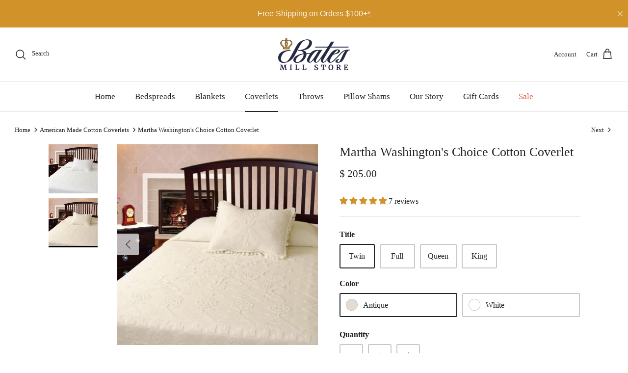

--- FILE ---
content_type: text/html; charset=utf-8
request_url: https://www.batesmillstore.com/collections/american-made-cotton-coverlets/products/martha-washingtons-choice-cotton-coverlet
body_size: 51726
content:
<!DOCTYPE html><html lang="en" dir="ltr">
<head>
<!-- Google tag (gtag.js) -->
<script async src="https://www.googletagmanager.com/gtag/js?id=G-Z00T4TYGVE"></script>
<script>
  window.dataLayer = window.dataLayer || [];
  function gtag(){dataLayer.push(arguments);}
  gtag('js', new Date());

  gtag('config', 'G-Z00T4TYGVE');
</script>
<meta name="google-site-verification" content="7RdUXe-zp8VPcX6RlH92ao6cCKftOOcrgXZeteAYLic" />
  <!-- Symmetry 5.5.1 -->

  <link rel="preload" href="//www.batesmillstore.com/cdn/shop/t/28/assets/styles.css?v=142992350593611160931700230910" as="style">
  <meta charset="utf-8" />
<meta name="viewport" content="width=device-width,initial-scale=1.0" />
<meta http-equiv="X-UA-Compatible" content="IE=edge">

<link rel="preconnect" href="https://cdn.shopify.com" crossorigin>
<link rel="preconnect" href="https://fonts.shopify.com" crossorigin>
<link rel="preconnect" href="https://monorail-edge.shopifysvc.com"><link rel="preload" href="//www.batesmillstore.com/cdn/shop/t/28/assets/vendor.min.js?v=11589511144441591071663030491" as="script">
<link rel="preload" href="//www.batesmillstore.com/cdn/shop/t/28/assets/theme.js?v=172761886286336948161663030491" as="script"><link rel="canonical" href="https://www.batesmillstore.com/products/martha-washingtons-choice-cotton-coverlet" /><link rel="shortcut icon" href="//www.batesmillstore.com/cdn/shop/files/favicon_crown_bms.png?v=1663183540" type="image/png" /><meta name="description" content="The Martha Washington&#39;s Choice Coverlet is a woven coverlet from our Terry Collection. Made in USA, 100% cotton &amp; machine washable. Shop all sizes &amp; colors.">

  <title>
    Martha Washington&#39;s Choice Cotton Coverlet &ndash; Bates Mill Store
  </title>

  <meta property="og:site_name" content="Bates Mill Store">
<meta property="og:url" content="https://www.batesmillstore.com/products/martha-washingtons-choice-cotton-coverlet">
<meta property="og:title" content="Martha Washington&#39;s Choice Cotton Coverlet">
<meta property="og:type" content="product">
<meta property="og:description" content="The Martha Washington&#39;s Choice Coverlet is a woven coverlet from our Terry Collection. Made in USA, 100% cotton &amp; machine washable. Shop all sizes &amp; colors."><meta property="og:image" content="http://www.batesmillstore.com/cdn/shop/products/MarthaCov_WhiteWEB_1200x1200.jpg?v=1690389819">
  <meta property="og:image:secure_url" content="https://www.batesmillstore.com/cdn/shop/products/MarthaCov_WhiteWEB_1200x1200.jpg?v=1690389819">
  <meta property="og:image:width" content="789">
  <meta property="og:image:height" content="789"><meta property="og:price:amount" content="205.00">
  <meta property="og:price:currency" content="USD"><meta name="twitter:card" content="summary_large_image">
<meta name="twitter:title" content="Martha Washington&#39;s Choice Cotton Coverlet">
<meta name="twitter:description" content="The Martha Washington&#39;s Choice Coverlet is a woven coverlet from our Terry Collection. Made in USA, 100% cotton &amp; machine washable. Shop all sizes &amp; colors.">


  <link href="//www.batesmillstore.com/cdn/shop/t/28/assets/styles.css?v=142992350593611160931700230910" rel="stylesheet" type="text/css" media="all" />

  <script>
    window.theme = window.theme || {};
    theme.money_format_with_product_code_preference = "$ {{amount}}";
    theme.money_format_with_cart_code_preference = "$ {{amount}}";
    theme.money_format = "$ {{amount}}";
    theme.strings = {
      previous: "Previous",
      next: "Next",
      addressError: "Error looking up that address",
      addressNoResults: "No results for that address",
      addressQueryLimit: "You have exceeded the Google API usage limit. Consider upgrading to a \u003ca href=\"https:\/\/developers.google.com\/maps\/premium\/usage-limits\"\u003ePremium Plan\u003c\/a\u003e.",
      authError: "There was a problem authenticating your Google Maps API Key.",
      icon_labels_left: "Left",
      icon_labels_right: "Right",
      icon_labels_down: "Down",
      icon_labels_close: "Close",
      icon_labels_plus: "Plus",
      cart_terms_confirmation: "You must agree to the terms and conditions before continuing.",
      products_listing_from: "From",
      layout_live_search_see_all: "See all results",
      products_product_add_to_cart: "Add to Cart",
      products_variant_no_stock: "Sold out",
      products_variant_non_existent: "Unavailable",
      products_product_pick_a: "Pick a",
      general_navigation_menu_toggle_aria_label: "Toggle menu",
      general_accessibility_labels_close: "Close",
      products_product_adding_to_cart: "Adding",
      products_product_added_to_cart: "Added to cart",
      general_quick_search_pages: "Pages",
      general_quick_search_no_results: "Sorry, we couldn\u0026#39;t find any results",
      collections_general_see_all_subcollections: "See all..."
    };
    theme.routes = {
      cart_url: '/cart',
      cart_add_url: '/cart/add.js',
      cart_change_url: '/cart/change',
      predictive_search_url: '/search/suggest'
    };
    theme.settings = {
      cart_type: "drawer",
      quickbuy_style: "button",
      avoid_orphans: true
    };
    document.documentElement.classList.add('js');
  </script><style>[data-swatch="wedgewood blue"] { --swatch-background-image: url(//www.batesmillstore.com/cdn/shop/files/wedgewood-blue_128x128_crop_center.png?v=16161486795227486956) }[data-swatch="french blue"] { --swatch-background-image: url(//www.batesmillstore.com/cdn/shop/files/french-blue_128x128_crop_center.png?v=8659967628743448116) }[data-swatch="blue"] { --swatch-background-image: url(//www.batesmillstore.com/cdn/shop/files/french-blue_128x128_crop_center.png?v=8659967628743448116) }[data-swatch="linen"] { --swatch-background-image: url(//www.batesmillstore.com/cdn/shop/files/linen_128x128_crop_center.png?v=17028971064353324210) }[data-swatch="antique"] { --swatch-background-image: url(//www.batesmillstore.com/cdn/shop/files/antique_128x128_crop_center.png?v=4098158346540360698) }[data-swatch="white"] { --swatch-background-image: url(//www.batesmillstore.com/cdn/shop/files/white_128x128_crop_center.png?v=10347531647644898363) }[data-swatch="sage"] { --swatch-background-image: url(//www.batesmillstore.com/cdn/shop/files/sage_128x128_crop_center.png?v=12876962904005763610) }[data-swatch="maroon"] { --swatch-background-image: url(//www.batesmillstore.com/cdn/shop/files/maroon_128x128_crop_center.png?v=3596280515504126454) }[data-swatch="brick"] { --swatch-background-image: url(//www.batesmillstore.com/cdn/shop/files/brick_128x128_crop_center.png?v=17962485722734059193) }[data-swatch="navy"] { --swatch-background-image: url(//www.batesmillstore.com/cdn/shop/files/navy_128x128_crop_center.png?v=6406245730539946083) }[data-swatch="quartz"] { --swatch-background-image: url(//www.batesmillstore.com/cdn/shop/files/quartz_128x128_crop_center.png?v=9127362562538348254) }[data-swatch="maroon/sage"] { --swatch-background-image: url(//www.batesmillstore.com/cdn/shop/files/maroonsage_128x128_crop_center.png?v=18313644451892347944) }[data-swatch="blue/gray"] { --swatch-background-image: url(//www.batesmillstore.com/cdn/shop/files/bluegray_128x128_crop_center.png?v=9224656877655346768) }[data-swatch="maroon/gray"] { --swatch-background-image: url(//www.batesmillstore.com/cdn/shop/files/maroongray_128x128_crop_center.png?v=6401881876074918163) }[data-swatch="gray"] { --swatch-background-image: url(//www.batesmillstore.com/cdn/shop/files/gray_128x128_crop_center.png?v=1819583636249120326) }[data-swatch="juniper"] { --swatch-background-image: url(//www.batesmillstore.com/cdn/shop/files/juniper_128x128_crop_center.png?v=246881546459978369) }[data-swatch="hemlock"] { --swatch-background-image: url(//www.batesmillstore.com/cdn/shop/files/hemlock_128x128_crop_center.png?v=12876962904005763610) }[data-swatch="honeysuckle"] { --swatch-background-image: url(//www.batesmillstore.com/cdn/shop/files/honeysuckle_128x128_crop_center.png?v=310405613609499237) }[data-swatch="hazelnut"] { --swatch-background-image: url(//www.batesmillstore.com/cdn/shop/files/hazelnut_128x128_crop_center.png?v=16054077508456273328) }[data-swatch="summersweet"] { --swatch-background-image: url(//www.batesmillstore.com/cdn/shop/files/summersweet_128x128_crop_center.png?v=9127362562538348254) }[data-swatch="buttonbush"] { --swatch-background-image: url(//www.batesmillstore.com/cdn/shop/files/buttonbush_128x128_crop_center.png?v=8362563626583791832) }[data-swatch="kittery"] { --swatch-background-image: url(//www.batesmillstore.com/cdn/shop/files/2024BeachBlanketPhotos_RWBSwatch_128x128_crop_center.jpg?v=1334888696495232164) }[data-swatch="camden"] { --swatch-background-image: url(//www.batesmillstore.com/cdn/shop/files/2024BeachBlanketPhotos_GraySwatch_128x128_crop_center.jpg?v=16711690047445684769) }[data-swatch="pemaquid"] { --swatch-background-image: url(//www.batesmillstore.com/cdn/shop/files/2024BeachBlanketPhotos_BlueSwatch_128x128_crop_center.jpg?v=2065187041981959376) }[data-swatch="shore"] { --swatch-background-image: url(//www.batesmillstore.com/cdn/shop/files/shore_128x128_crop_center.jpg?v=5757115604743192772) }[data-swatch="sand"] { --swatch-background-image: url(//www.batesmillstore.com/cdn/shop/files/sand_128x128_crop_center.jpg?v=16461582721739116054) }[data-swatch="surf"] { --swatch-background-image: url(//www.batesmillstore.com/cdn/shop/files/surf_128x128_crop_center.png?v=12764119187065372136) }[data-swatch="blue/white"] { --swatch-background-image: url(//www.batesmillstore.com/cdn/shop/files/wedgewood-blue_128x128_crop_center.png?v=16161486795227486956) }[data-swatch="green/white"] { --swatch-background-image: url(//www.batesmillstore.com/cdn/shop/files/sagewhite_128x128_crop_center.png?v=10644911384380983158) }</style><script>window.performance && window.performance.mark && window.performance.mark('shopify.content_for_header.start');</script><meta name="facebook-domain-verification" content="hg1z1f88l375w6autgm83b8a2x2064">
<meta name="google-site-verification" content="7RdUXe-zp8VPcX6RlH92ao6cCKftOOcrgXZeteAYLic">
<meta id="shopify-digital-wallet" name="shopify-digital-wallet" content="/3179853/digital_wallets/dialog">
<meta name="shopify-checkout-api-token" content="d1f54486a23c246dcd95cc491cbf34ea">
<meta id="in-context-paypal-metadata" data-shop-id="3179853" data-venmo-supported="true" data-environment="production" data-locale="en_US" data-paypal-v4="true" data-currency="USD">
<link rel="alternate" type="application/json+oembed" href="https://www.batesmillstore.com/products/martha-washingtons-choice-cotton-coverlet.oembed">
<script async="async" src="/checkouts/internal/preloads.js?locale=en-US"></script>
<link rel="preconnect" href="https://shop.app" crossorigin="anonymous">
<script async="async" src="https://shop.app/checkouts/internal/preloads.js?locale=en-US&shop_id=3179853" crossorigin="anonymous"></script>
<script id="apple-pay-shop-capabilities" type="application/json">{"shopId":3179853,"countryCode":"US","currencyCode":"USD","merchantCapabilities":["supports3DS"],"merchantId":"gid:\/\/shopify\/Shop\/3179853","merchantName":"Bates Mill Store","requiredBillingContactFields":["postalAddress","email"],"requiredShippingContactFields":["postalAddress","email"],"shippingType":"shipping","supportedNetworks":["visa","masterCard","amex","discover","elo","jcb"],"total":{"type":"pending","label":"Bates Mill Store","amount":"1.00"},"shopifyPaymentsEnabled":true,"supportsSubscriptions":true}</script>
<script id="shopify-features" type="application/json">{"accessToken":"d1f54486a23c246dcd95cc491cbf34ea","betas":["rich-media-storefront-analytics"],"domain":"www.batesmillstore.com","predictiveSearch":true,"shopId":3179853,"locale":"en"}</script>
<script>var Shopify = Shopify || {};
Shopify.shop = "bates-mill-store.myshopify.com";
Shopify.locale = "en";
Shopify.currency = {"active":"USD","rate":"1.0"};
Shopify.country = "US";
Shopify.theme = {"name":"Symmetry","id":123920941121,"schema_name":"Symmetry","schema_version":"5.5.1","theme_store_id":568,"role":"main"};
Shopify.theme.handle = "null";
Shopify.theme.style = {"id":null,"handle":null};
Shopify.cdnHost = "www.batesmillstore.com/cdn";
Shopify.routes = Shopify.routes || {};
Shopify.routes.root = "/";</script>
<script type="module">!function(o){(o.Shopify=o.Shopify||{}).modules=!0}(window);</script>
<script>!function(o){function n(){var o=[];function n(){o.push(Array.prototype.slice.apply(arguments))}return n.q=o,n}var t=o.Shopify=o.Shopify||{};t.loadFeatures=n(),t.autoloadFeatures=n()}(window);</script>
<script>
  window.ShopifyPay = window.ShopifyPay || {};
  window.ShopifyPay.apiHost = "shop.app\/pay";
  window.ShopifyPay.redirectState = null;
</script>
<script id="shop-js-analytics" type="application/json">{"pageType":"product"}</script>
<script defer="defer" async type="module" src="//www.batesmillstore.com/cdn/shopifycloud/shop-js/modules/v2/client.init-shop-cart-sync_BN7fPSNr.en.esm.js"></script>
<script defer="defer" async type="module" src="//www.batesmillstore.com/cdn/shopifycloud/shop-js/modules/v2/chunk.common_Cbph3Kss.esm.js"></script>
<script defer="defer" async type="module" src="//www.batesmillstore.com/cdn/shopifycloud/shop-js/modules/v2/chunk.modal_DKumMAJ1.esm.js"></script>
<script type="module">
  await import("//www.batesmillstore.com/cdn/shopifycloud/shop-js/modules/v2/client.init-shop-cart-sync_BN7fPSNr.en.esm.js");
await import("//www.batesmillstore.com/cdn/shopifycloud/shop-js/modules/v2/chunk.common_Cbph3Kss.esm.js");
await import("//www.batesmillstore.com/cdn/shopifycloud/shop-js/modules/v2/chunk.modal_DKumMAJ1.esm.js");

  window.Shopify.SignInWithShop?.initShopCartSync?.({"fedCMEnabled":true,"windoidEnabled":true});

</script>
<script defer="defer" async type="module" src="//www.batesmillstore.com/cdn/shopifycloud/shop-js/modules/v2/client.payment-terms_BxzfvcZJ.en.esm.js"></script>
<script defer="defer" async type="module" src="//www.batesmillstore.com/cdn/shopifycloud/shop-js/modules/v2/chunk.common_Cbph3Kss.esm.js"></script>
<script defer="defer" async type="module" src="//www.batesmillstore.com/cdn/shopifycloud/shop-js/modules/v2/chunk.modal_DKumMAJ1.esm.js"></script>
<script type="module">
  await import("//www.batesmillstore.com/cdn/shopifycloud/shop-js/modules/v2/client.payment-terms_BxzfvcZJ.en.esm.js");
await import("//www.batesmillstore.com/cdn/shopifycloud/shop-js/modules/v2/chunk.common_Cbph3Kss.esm.js");
await import("//www.batesmillstore.com/cdn/shopifycloud/shop-js/modules/v2/chunk.modal_DKumMAJ1.esm.js");

  
</script>
<script>
  window.Shopify = window.Shopify || {};
  if (!window.Shopify.featureAssets) window.Shopify.featureAssets = {};
  window.Shopify.featureAssets['shop-js'] = {"shop-cart-sync":["modules/v2/client.shop-cart-sync_CJVUk8Jm.en.esm.js","modules/v2/chunk.common_Cbph3Kss.esm.js","modules/v2/chunk.modal_DKumMAJ1.esm.js"],"init-fed-cm":["modules/v2/client.init-fed-cm_7Fvt41F4.en.esm.js","modules/v2/chunk.common_Cbph3Kss.esm.js","modules/v2/chunk.modal_DKumMAJ1.esm.js"],"init-shop-email-lookup-coordinator":["modules/v2/client.init-shop-email-lookup-coordinator_Cc088_bR.en.esm.js","modules/v2/chunk.common_Cbph3Kss.esm.js","modules/v2/chunk.modal_DKumMAJ1.esm.js"],"init-windoid":["modules/v2/client.init-windoid_hPopwJRj.en.esm.js","modules/v2/chunk.common_Cbph3Kss.esm.js","modules/v2/chunk.modal_DKumMAJ1.esm.js"],"shop-button":["modules/v2/client.shop-button_B0jaPSNF.en.esm.js","modules/v2/chunk.common_Cbph3Kss.esm.js","modules/v2/chunk.modal_DKumMAJ1.esm.js"],"shop-cash-offers":["modules/v2/client.shop-cash-offers_DPIskqss.en.esm.js","modules/v2/chunk.common_Cbph3Kss.esm.js","modules/v2/chunk.modal_DKumMAJ1.esm.js"],"shop-toast-manager":["modules/v2/client.shop-toast-manager_CK7RT69O.en.esm.js","modules/v2/chunk.common_Cbph3Kss.esm.js","modules/v2/chunk.modal_DKumMAJ1.esm.js"],"init-shop-cart-sync":["modules/v2/client.init-shop-cart-sync_BN7fPSNr.en.esm.js","modules/v2/chunk.common_Cbph3Kss.esm.js","modules/v2/chunk.modal_DKumMAJ1.esm.js"],"init-customer-accounts-sign-up":["modules/v2/client.init-customer-accounts-sign-up_CfPf4CXf.en.esm.js","modules/v2/client.shop-login-button_DeIztwXF.en.esm.js","modules/v2/chunk.common_Cbph3Kss.esm.js","modules/v2/chunk.modal_DKumMAJ1.esm.js"],"pay-button":["modules/v2/client.pay-button_CgIwFSYN.en.esm.js","modules/v2/chunk.common_Cbph3Kss.esm.js","modules/v2/chunk.modal_DKumMAJ1.esm.js"],"init-customer-accounts":["modules/v2/client.init-customer-accounts_DQ3x16JI.en.esm.js","modules/v2/client.shop-login-button_DeIztwXF.en.esm.js","modules/v2/chunk.common_Cbph3Kss.esm.js","modules/v2/chunk.modal_DKumMAJ1.esm.js"],"avatar":["modules/v2/client.avatar_BTnouDA3.en.esm.js"],"init-shop-for-new-customer-accounts":["modules/v2/client.init-shop-for-new-customer-accounts_CsZy_esa.en.esm.js","modules/v2/client.shop-login-button_DeIztwXF.en.esm.js","modules/v2/chunk.common_Cbph3Kss.esm.js","modules/v2/chunk.modal_DKumMAJ1.esm.js"],"shop-follow-button":["modules/v2/client.shop-follow-button_BRMJjgGd.en.esm.js","modules/v2/chunk.common_Cbph3Kss.esm.js","modules/v2/chunk.modal_DKumMAJ1.esm.js"],"checkout-modal":["modules/v2/client.checkout-modal_B9Drz_yf.en.esm.js","modules/v2/chunk.common_Cbph3Kss.esm.js","modules/v2/chunk.modal_DKumMAJ1.esm.js"],"shop-login-button":["modules/v2/client.shop-login-button_DeIztwXF.en.esm.js","modules/v2/chunk.common_Cbph3Kss.esm.js","modules/v2/chunk.modal_DKumMAJ1.esm.js"],"lead-capture":["modules/v2/client.lead-capture_DXYzFM3R.en.esm.js","modules/v2/chunk.common_Cbph3Kss.esm.js","modules/v2/chunk.modal_DKumMAJ1.esm.js"],"shop-login":["modules/v2/client.shop-login_CA5pJqmO.en.esm.js","modules/v2/chunk.common_Cbph3Kss.esm.js","modules/v2/chunk.modal_DKumMAJ1.esm.js"],"payment-terms":["modules/v2/client.payment-terms_BxzfvcZJ.en.esm.js","modules/v2/chunk.common_Cbph3Kss.esm.js","modules/v2/chunk.modal_DKumMAJ1.esm.js"]};
</script>
<script>(function() {
  var isLoaded = false;
  function asyncLoad() {
    if (isLoaded) return;
    isLoaded = true;
    var urls = ["\/\/www.powr.io\/powr.js?powr-token=bates-mill-store.myshopify.com\u0026external-type=shopify\u0026shop=bates-mill-store.myshopify.com","https:\/\/www.improvedcontactform.com\/icf.js?shop=bates-mill-store.myshopify.com","https:\/\/d2z0bn1jv8xwtk.cloudfront.net\/async\/preload\/c09b18c69f3b57293f4643a0931db583.js?shop=bates-mill-store.myshopify.com","https:\/\/cdn.jsdelivr.net\/gh\/apphq\/slidecart-dist@master\/slidecarthq-forward.js?4\u0026shop=bates-mill-store.myshopify.com"];
    for (var i = 0; i < urls.length; i++) {
      var s = document.createElement('script');
      s.type = 'text/javascript';
      s.async = true;
      s.src = urls[i];
      var x = document.getElementsByTagName('script')[0];
      x.parentNode.insertBefore(s, x);
    }
  };
  if(window.attachEvent) {
    window.attachEvent('onload', asyncLoad);
  } else {
    window.addEventListener('load', asyncLoad, false);
  }
})();</script>
<script id="__st">var __st={"a":3179853,"offset":-18000,"reqid":"9b4c6d52-1c12-46ac-99a7-8f3f2779d342-1769735778","pageurl":"www.batesmillstore.com\/collections\/american-made-cotton-coverlets\/products\/martha-washingtons-choice-cotton-coverlet","u":"21a7f4b0f31b","p":"product","rtyp":"product","rid":195224345};</script>
<script>window.ShopifyPaypalV4VisibilityTracking = true;</script>
<script id="captcha-bootstrap">!function(){'use strict';const t='contact',e='account',n='new_comment',o=[[t,t],['blogs',n],['comments',n],[t,'customer']],c=[[e,'customer_login'],[e,'guest_login'],[e,'recover_customer_password'],[e,'create_customer']],r=t=>t.map((([t,e])=>`form[action*='/${t}']:not([data-nocaptcha='true']) input[name='form_type'][value='${e}']`)).join(','),a=t=>()=>t?[...document.querySelectorAll(t)].map((t=>t.form)):[];function s(){const t=[...o],e=r(t);return a(e)}const i='password',u='form_key',d=['recaptcha-v3-token','g-recaptcha-response','h-captcha-response',i],f=()=>{try{return window.sessionStorage}catch{return}},m='__shopify_v',_=t=>t.elements[u];function p(t,e,n=!1){try{const o=window.sessionStorage,c=JSON.parse(o.getItem(e)),{data:r}=function(t){const{data:e,action:n}=t;return t[m]||n?{data:e,action:n}:{data:t,action:n}}(c);for(const[e,n]of Object.entries(r))t.elements[e]&&(t.elements[e].value=n);n&&o.removeItem(e)}catch(o){console.error('form repopulation failed',{error:o})}}const l='form_type',E='cptcha';function T(t){t.dataset[E]=!0}const w=window,h=w.document,L='Shopify',v='ce_forms',y='captcha';let A=!1;((t,e)=>{const n=(g='f06e6c50-85a8-45c8-87d0-21a2b65856fe',I='https://cdn.shopify.com/shopifycloud/storefront-forms-hcaptcha/ce_storefront_forms_captcha_hcaptcha.v1.5.2.iife.js',D={infoText:'Protected by hCaptcha',privacyText:'Privacy',termsText:'Terms'},(t,e,n)=>{const o=w[L][v],c=o.bindForm;if(c)return c(t,g,e,D).then(n);var r;o.q.push([[t,g,e,D],n]),r=I,A||(h.body.append(Object.assign(h.createElement('script'),{id:'captcha-provider',async:!0,src:r})),A=!0)});var g,I,D;w[L]=w[L]||{},w[L][v]=w[L][v]||{},w[L][v].q=[],w[L][y]=w[L][y]||{},w[L][y].protect=function(t,e){n(t,void 0,e),T(t)},Object.freeze(w[L][y]),function(t,e,n,w,h,L){const[v,y,A,g]=function(t,e,n){const i=e?o:[],u=t?c:[],d=[...i,...u],f=r(d),m=r(i),_=r(d.filter((([t,e])=>n.includes(e))));return[a(f),a(m),a(_),s()]}(w,h,L),I=t=>{const e=t.target;return e instanceof HTMLFormElement?e:e&&e.form},D=t=>v().includes(t);t.addEventListener('submit',(t=>{const e=I(t);if(!e)return;const n=D(e)&&!e.dataset.hcaptchaBound&&!e.dataset.recaptchaBound,o=_(e),c=g().includes(e)&&(!o||!o.value);(n||c)&&t.preventDefault(),c&&!n&&(function(t){try{if(!f())return;!function(t){const e=f();if(!e)return;const n=_(t);if(!n)return;const o=n.value;o&&e.removeItem(o)}(t);const e=Array.from(Array(32),(()=>Math.random().toString(36)[2])).join('');!function(t,e){_(t)||t.append(Object.assign(document.createElement('input'),{type:'hidden',name:u})),t.elements[u].value=e}(t,e),function(t,e){const n=f();if(!n)return;const o=[...t.querySelectorAll(`input[type='${i}']`)].map((({name:t})=>t)),c=[...d,...o],r={};for(const[a,s]of new FormData(t).entries())c.includes(a)||(r[a]=s);n.setItem(e,JSON.stringify({[m]:1,action:t.action,data:r}))}(t,e)}catch(e){console.error('failed to persist form',e)}}(e),e.submit())}));const S=(t,e)=>{t&&!t.dataset[E]&&(n(t,e.some((e=>e===t))),T(t))};for(const o of['focusin','change'])t.addEventListener(o,(t=>{const e=I(t);D(e)&&S(e,y())}));const B=e.get('form_key'),M=e.get(l),P=B&&M;t.addEventListener('DOMContentLoaded',(()=>{const t=y();if(P)for(const e of t)e.elements[l].value===M&&p(e,B);[...new Set([...A(),...v().filter((t=>'true'===t.dataset.shopifyCaptcha))])].forEach((e=>S(e,t)))}))}(h,new URLSearchParams(w.location.search),n,t,e,['guest_login'])})(!0,!0)}();</script>
<script integrity="sha256-4kQ18oKyAcykRKYeNunJcIwy7WH5gtpwJnB7kiuLZ1E=" data-source-attribution="shopify.loadfeatures" defer="defer" src="//www.batesmillstore.com/cdn/shopifycloud/storefront/assets/storefront/load_feature-a0a9edcb.js" crossorigin="anonymous"></script>
<script crossorigin="anonymous" defer="defer" src="//www.batesmillstore.com/cdn/shopifycloud/storefront/assets/shopify_pay/storefront-65b4c6d7.js?v=20250812"></script>
<script data-source-attribution="shopify.dynamic_checkout.dynamic.init">var Shopify=Shopify||{};Shopify.PaymentButton=Shopify.PaymentButton||{isStorefrontPortableWallets:!0,init:function(){window.Shopify.PaymentButton.init=function(){};var t=document.createElement("script");t.src="https://www.batesmillstore.com/cdn/shopifycloud/portable-wallets/latest/portable-wallets.en.js",t.type="module",document.head.appendChild(t)}};
</script>
<script data-source-attribution="shopify.dynamic_checkout.buyer_consent">
  function portableWalletsHideBuyerConsent(e){var t=document.getElementById("shopify-buyer-consent"),n=document.getElementById("shopify-subscription-policy-button");t&&n&&(t.classList.add("hidden"),t.setAttribute("aria-hidden","true"),n.removeEventListener("click",e))}function portableWalletsShowBuyerConsent(e){var t=document.getElementById("shopify-buyer-consent"),n=document.getElementById("shopify-subscription-policy-button");t&&n&&(t.classList.remove("hidden"),t.removeAttribute("aria-hidden"),n.addEventListener("click",e))}window.Shopify?.PaymentButton&&(window.Shopify.PaymentButton.hideBuyerConsent=portableWalletsHideBuyerConsent,window.Shopify.PaymentButton.showBuyerConsent=portableWalletsShowBuyerConsent);
</script>
<script>
  function portableWalletsCleanup(e){e&&e.src&&console.error("Failed to load portable wallets script "+e.src);var t=document.querySelectorAll("shopify-accelerated-checkout .shopify-payment-button__skeleton, shopify-accelerated-checkout-cart .wallet-cart-button__skeleton"),e=document.getElementById("shopify-buyer-consent");for(let e=0;e<t.length;e++)t[e].remove();e&&e.remove()}function portableWalletsNotLoadedAsModule(e){e instanceof ErrorEvent&&"string"==typeof e.message&&e.message.includes("import.meta")&&"string"==typeof e.filename&&e.filename.includes("portable-wallets")&&(window.removeEventListener("error",portableWalletsNotLoadedAsModule),window.Shopify.PaymentButton.failedToLoad=e,"loading"===document.readyState?document.addEventListener("DOMContentLoaded",window.Shopify.PaymentButton.init):window.Shopify.PaymentButton.init())}window.addEventListener("error",portableWalletsNotLoadedAsModule);
</script>

<script type="module" src="https://www.batesmillstore.com/cdn/shopifycloud/portable-wallets/latest/portable-wallets.en.js" onError="portableWalletsCleanup(this)" crossorigin="anonymous"></script>
<script nomodule>
  document.addEventListener("DOMContentLoaded", portableWalletsCleanup);
</script>

<script id='scb4127' type='text/javascript' async='' src='https://www.batesmillstore.com/cdn/shopifycloud/privacy-banner/storefront-banner.js'></script><link id="shopify-accelerated-checkout-styles" rel="stylesheet" media="screen" href="https://www.batesmillstore.com/cdn/shopifycloud/portable-wallets/latest/accelerated-checkout-backwards-compat.css" crossorigin="anonymous">
<style id="shopify-accelerated-checkout-cart">
        #shopify-buyer-consent {
  margin-top: 1em;
  display: inline-block;
  width: 100%;
}

#shopify-buyer-consent.hidden {
  display: none;
}

#shopify-subscription-policy-button {
  background: none;
  border: none;
  padding: 0;
  text-decoration: underline;
  font-size: inherit;
  cursor: pointer;
}

#shopify-subscription-policy-button::before {
  box-shadow: none;
}

      </style>
<script id="sections-script" data-sections="product-recommendations" defer="defer" src="//www.batesmillstore.com/cdn/shop/t/28/compiled_assets/scripts.js?v=1691"></script>
<script>window.performance && window.performance.mark && window.performance.mark('shopify.content_for_header.end');</script>

<script>window.BOLD = window.BOLD || {};
    window.BOLD.common = window.BOLD.common || {};
    window.BOLD.common.Shopify = window.BOLD.common.Shopify || {};
    window.BOLD.common.Shopify.shop = {
      domain: 'www.batesmillstore.com',
      permanent_domain: 'bates-mill-store.myshopify.com',
      url: 'https://www.batesmillstore.com',
      secure_url: 'https://www.batesmillstore.com',
      money_format: "$ {{amount}}",
      currency: "USD"
    };
    window.BOLD.common.Shopify.customer = {
      id: null,
      tags: null,
    };
    window.BOLD.common.Shopify.cart = {"note":null,"attributes":{},"original_total_price":0,"total_price":0,"total_discount":0,"total_weight":0.0,"item_count":0,"items":[],"requires_shipping":false,"currency":"USD","items_subtotal_price":0,"cart_level_discount_applications":[],"checkout_charge_amount":0};
    window.BOLD.common.template = 'product';window.BOLD.common.Shopify.formatMoney = function(money, format) {
        function n(t, e) {
            return "undefined" == typeof t ? e : t
        }
        function r(t, e, r, i) {
            if (e = n(e, 2),
                r = n(r, ","),
                i = n(i, "."),
            isNaN(t) || null == t)
                return 0;
            t = (t / 100).toFixed(e);
            var o = t.split(".")
                , a = o[0].replace(/(\d)(?=(\d\d\d)+(?!\d))/g, "$1" + r)
                , s = o[1] ? i + o[1] : "";
            return a + s
        }
        "string" == typeof money && (money = money.replace(".", ""));
        var i = ""
            , o = /\{\{\s*(\w+)\s*\}\}/
            , a = format || window.BOLD.common.Shopify.shop.money_format || window.Shopify.money_format || "$ {{ amount }}";
        switch (a.match(o)[1]) {
            case "amount":
                i = r(money, 2, ",", ".");
                break;
            case "amount_no_decimals":
                i = r(money, 0, ",", ".");
                break;
            case "amount_with_comma_separator":
                i = r(money, 2, ".", ",");
                break;
            case "amount_no_decimals_with_comma_separator":
                i = r(money, 0, ".", ",");
                break;
            case "amount_with_space_separator":
                i = r(money, 2, " ", ",");
                break;
            case "amount_no_decimals_with_space_separator":
                i = r(money, 0, " ", ",");
                break;
            case "amount_with_apostrophe_separator":
                i = r(money, 2, "'", ".");
                break;
        }
        return a.replace(o, i);
    };
    window.BOLD.common.Shopify.saveProduct = function (handle, product) {
      if (typeof handle === 'string' && typeof window.BOLD.common.Shopify.products[handle] === 'undefined') {
        if (typeof product === 'number') {
          window.BOLD.common.Shopify.handles[product] = handle;
          product = { id: product };
        }
        window.BOLD.common.Shopify.products[handle] = product;
      }
    };
    window.BOLD.common.Shopify.saveVariant = function (variant_id, variant) {
      if (typeof variant_id === 'number' && typeof window.BOLD.common.Shopify.variants[variant_id] === 'undefined') {
        window.BOLD.common.Shopify.variants[variant_id] = variant;
      }
    };window.BOLD.common.Shopify.products = window.BOLD.common.Shopify.products || {};
    window.BOLD.common.Shopify.variants = window.BOLD.common.Shopify.variants || {};
    window.BOLD.common.Shopify.handles = window.BOLD.common.Shopify.handles || {};window.BOLD.common.Shopify.handle = "martha-washingtons-choice-cotton-coverlet"
window.BOLD.common.Shopify.saveProduct("martha-washingtons-choice-cotton-coverlet", 195224345);window.BOLD.common.Shopify.saveVariant(445301717, { product_id: 195224345, product_handle: "martha-washingtons-choice-cotton-coverlet", price: 20500, group_id: '', csp_metafield: {}});window.BOLD.common.Shopify.saveVariant(445301733, { product_id: 195224345, product_handle: "martha-washingtons-choice-cotton-coverlet", price: 20500, group_id: '', csp_metafield: {}});window.BOLD.common.Shopify.saveVariant(445301737, { product_id: 195224345, product_handle: "martha-washingtons-choice-cotton-coverlet", price: 23000, group_id: '', csp_metafield: {}});window.BOLD.common.Shopify.saveVariant(445301757, { product_id: 195224345, product_handle: "martha-washingtons-choice-cotton-coverlet", price: 23000, group_id: '', csp_metafield: {}});window.BOLD.common.Shopify.saveVariant(445301713, { product_id: 195224345, product_handle: "martha-washingtons-choice-cotton-coverlet", price: 25000, group_id: '', csp_metafield: {}});window.BOLD.common.Shopify.saveVariant(445301781, { product_id: 195224345, product_handle: "martha-washingtons-choice-cotton-coverlet", price: 25000, group_id: '', csp_metafield: {}});window.BOLD.common.Shopify.saveVariant(445301785, { product_id: 195224345, product_handle: "martha-washingtons-choice-cotton-coverlet", price: 28000, group_id: '', csp_metafield: {}});window.BOLD.common.Shopify.saveVariant(445301805, { product_id: 195224345, product_handle: "martha-washingtons-choice-cotton-coverlet", price: 28000, group_id: '', csp_metafield: {}});window.BOLD.apps_installed = {"Brain":1,"Product Upsell":3} || {};window.BOLD.common.Shopify.saveProduct("martha-washingtons-choice-cotton-coverlet", 195224345);window.BOLD.common.Shopify.saveVariant(445301717, { product_id: 195224345, product_handle: "martha-washingtons-choice-cotton-coverlet", price: 20500, group_id: '', csp_metafield: {}});window.BOLD.common.Shopify.saveVariant(445301733, { product_id: 195224345, product_handle: "martha-washingtons-choice-cotton-coverlet", price: 20500, group_id: '', csp_metafield: {}});window.BOLD.common.Shopify.saveVariant(445301737, { product_id: 195224345, product_handle: "martha-washingtons-choice-cotton-coverlet", price: 23000, group_id: '', csp_metafield: {}});window.BOLD.common.Shopify.saveVariant(445301757, { product_id: 195224345, product_handle: "martha-washingtons-choice-cotton-coverlet", price: 23000, group_id: '', csp_metafield: {}});window.BOLD.common.Shopify.saveVariant(445301713, { product_id: 195224345, product_handle: "martha-washingtons-choice-cotton-coverlet", price: 25000, group_id: '', csp_metafield: {}});window.BOLD.common.Shopify.saveVariant(445301781, { product_id: 195224345, product_handle: "martha-washingtons-choice-cotton-coverlet", price: 25000, group_id: '', csp_metafield: {}});window.BOLD.common.Shopify.saveVariant(445301785, { product_id: 195224345, product_handle: "martha-washingtons-choice-cotton-coverlet", price: 28000, group_id: '', csp_metafield: {}});window.BOLD.common.Shopify.saveVariant(445301805, { product_id: 195224345, product_handle: "martha-washingtons-choice-cotton-coverlet", price: 28000, group_id: '', csp_metafield: {}});window.BOLD.common.Shopify.saveProduct("colonial-rose-cotton-matelasse-coverlet", 416505841);window.BOLD.common.Shopify.saveVariant(1091242505, { product_id: 416505841, product_handle: "colonial-rose-cotton-matelasse-coverlet", price: 15000, group_id: '', csp_metafield: {}});window.BOLD.common.Shopify.saveVariant(1091242585, { product_id: 416505841, product_handle: "colonial-rose-cotton-matelasse-coverlet", price: 15000, group_id: '', csp_metafield: {}});window.BOLD.common.Shopify.saveVariant(1091242601, { product_id: 416505841, product_handle: "colonial-rose-cotton-matelasse-coverlet", price: 16000, group_id: '', csp_metafield: {}});window.BOLD.common.Shopify.saveVariant(1091242681, { product_id: 416505841, product_handle: "colonial-rose-cotton-matelasse-coverlet", price: 16000, group_id: '', csp_metafield: {}});window.BOLD.common.Shopify.saveVariant(1091242697, { product_id: 416505841, product_handle: "colonial-rose-cotton-matelasse-coverlet", price: 17000, group_id: '', csp_metafield: {}});window.BOLD.common.Shopify.saveVariant(1091242777, { product_id: 416505841, product_handle: "colonial-rose-cotton-matelasse-coverlet", price: 17000, group_id: '', csp_metafield: {}});window.BOLD.common.Shopify.saveVariant(1091242793, { product_id: 416505841, product_handle: "colonial-rose-cotton-matelasse-coverlet", price: 19000, group_id: '', csp_metafield: {}});window.BOLD.common.Shopify.saveVariant(1091242877, { product_id: 416505841, product_handle: "colonial-rose-cotton-matelasse-coverlet", price: 19000, group_id: '', csp_metafield: {}});window.BOLD.common.Shopify.saveProduct("diamond-matelasse-cotton-coverlet", 8399339847);window.BOLD.common.Shopify.saveVariant(27004412999, { product_id: 8399339847, product_handle: "diamond-matelasse-cotton-coverlet", price: 21500, group_id: '', csp_metafield: {}});window.BOLD.common.Shopify.saveVariant(27004413127, { product_id: 8399339847, product_handle: "diamond-matelasse-cotton-coverlet", price: 21500, group_id: '', csp_metafield: {}});window.BOLD.common.Shopify.saveVariant(27004413767, { product_id: 8399339847, product_handle: "diamond-matelasse-cotton-coverlet", price: 24000, group_id: '', csp_metafield: {}});window.BOLD.common.Shopify.saveVariant(27004413959, { product_id: 8399339847, product_handle: "diamond-matelasse-cotton-coverlet", price: 24000, group_id: '', csp_metafield: {}});window.BOLD.common.Shopify.saveVariant(27004414727, { product_id: 8399339847, product_handle: "diamond-matelasse-cotton-coverlet", price: 28000, group_id: '', csp_metafield: {}});window.BOLD.common.Shopify.saveVariant(27004414855, { product_id: 8399339847, product_handle: "diamond-matelasse-cotton-coverlet", price: 28000, group_id: '', csp_metafield: {}});window.BOLD.common.Shopify.saveVariant(27004415751, { product_id: 8399339847, product_handle: "diamond-matelasse-cotton-coverlet", price: 33500, group_id: '', csp_metafield: {}});window.BOLD.common.Shopify.saveVariant(27004415943, { product_id: 8399339847, product_handle: "diamond-matelasse-cotton-coverlet", price: 33500, group_id: '', csp_metafield: {}});window.BOLD.common.Shopify.saveProduct("americana-cotton-matelasse-coverlet", 416506245);window.BOLD.common.Shopify.saveVariant(1091243625, { product_id: 416506245, product_handle: "americana-cotton-matelasse-coverlet", price: 17000, group_id: '', csp_metafield: {}});window.BOLD.common.Shopify.saveVariant(1091243641, { product_id: 416506245, product_handle: "americana-cotton-matelasse-coverlet", price: 17000, group_id: '', csp_metafield: {}});window.BOLD.common.Shopify.saveVariant(1091243673, { product_id: 416506245, product_handle: "americana-cotton-matelasse-coverlet", price: 17000, group_id: '', csp_metafield: {}});window.BOLD.common.Shopify.saveVariant(1091243693, { product_id: 416506245, product_handle: "americana-cotton-matelasse-coverlet", price: 17000, group_id: '', csp_metafield: {}});window.BOLD.common.Shopify.saveVariant(1091243609, { product_id: 416506245, product_handle: "americana-cotton-matelasse-coverlet", price: 17000, group_id: '', csp_metafield: {}});window.BOLD.common.Shopify.saveVariant(1091243725, { product_id: 416506245, product_handle: "americana-cotton-matelasse-coverlet", price: 20000, group_id: '', csp_metafield: {}});window.BOLD.common.Shopify.saveVariant(1091243741, { product_id: 416506245, product_handle: "americana-cotton-matelasse-coverlet", price: 20000, group_id: '', csp_metafield: {}});window.BOLD.common.Shopify.saveVariant(1091243773, { product_id: 416506245, product_handle: "americana-cotton-matelasse-coverlet", price: 20000, group_id: '', csp_metafield: {}});window.BOLD.common.Shopify.saveVariant(1091243789, { product_id: 416506245, product_handle: "americana-cotton-matelasse-coverlet", price: 20000, group_id: '', csp_metafield: {}});window.BOLD.common.Shopify.saveVariant(1091243709, { product_id: 416506245, product_handle: "americana-cotton-matelasse-coverlet", price: 20000, group_id: '', csp_metafield: {}});window.BOLD.common.Shopify.saveVariant(1091243825, { product_id: 416506245, product_handle: "americana-cotton-matelasse-coverlet", price: 24000, group_id: '', csp_metafield: {}});window.BOLD.common.Shopify.saveVariant(1091243841, { product_id: 416506245, product_handle: "americana-cotton-matelasse-coverlet", price: 24000, group_id: '', csp_metafield: {}});window.BOLD.common.Shopify.saveVariant(1091243873, { product_id: 416506245, product_handle: "americana-cotton-matelasse-coverlet", price: 24000, group_id: '', csp_metafield: {}});window.BOLD.common.Shopify.saveVariant(1091243889, { product_id: 416506245, product_handle: "americana-cotton-matelasse-coverlet", price: 24000, group_id: '', csp_metafield: {}});window.BOLD.common.Shopify.saveVariant(1091243809, { product_id: 416506245, product_handle: "americana-cotton-matelasse-coverlet", price: 24000, group_id: '', csp_metafield: {}});window.BOLD.common.Shopify.saveVariant(1091243921, { product_id: 416506245, product_handle: "americana-cotton-matelasse-coverlet", price: 28000, group_id: '', csp_metafield: {}});window.BOLD.common.Shopify.saveVariant(1091243937, { product_id: 416506245, product_handle: "americana-cotton-matelasse-coverlet", price: 28000, group_id: '', csp_metafield: {}});window.BOLD.common.Shopify.saveVariant(1091243969, { product_id: 416506245, product_handle: "americana-cotton-matelasse-coverlet", price: 28000, group_id: '', csp_metafield: {}});window.BOLD.common.Shopify.saveVariant(1091243985, { product_id: 416506245, product_handle: "americana-cotton-matelasse-coverlet", price: 28000, group_id: '', csp_metafield: {}});window.BOLD.common.Shopify.saveVariant(1091243905, { product_id: 416506245, product_handle: "americana-cotton-matelasse-coverlet", price: 28000, group_id: '', csp_metafield: {}});window.BOLD.common.Shopify.saveProduct("lisas-choice-cotton-matelasse-coverlet", 4178994567);window.BOLD.common.Shopify.saveVariant(14349930375, { product_id: 4178994567, product_handle: "lisas-choice-cotton-matelasse-coverlet", price: 17000, group_id: '', csp_metafield: {}});window.BOLD.common.Shopify.saveVariant(14349929927, { product_id: 4178994567, product_handle: "lisas-choice-cotton-matelasse-coverlet", price: 17000, group_id: '', csp_metafield: {}});window.BOLD.common.Shopify.saveVariant(14349930247, { product_id: 4178994567, product_handle: "lisas-choice-cotton-matelasse-coverlet", price: 17000, group_id: '', csp_metafield: {}});window.BOLD.common.Shopify.saveVariant(14349929671, { product_id: 4178994567, product_handle: "lisas-choice-cotton-matelasse-coverlet", price: 17000, group_id: '', csp_metafield: {}});window.BOLD.common.Shopify.saveVariant(14349929799, { product_id: 4178994567, product_handle: "lisas-choice-cotton-matelasse-coverlet", price: 17000, group_id: '', csp_metafield: {}});window.BOLD.common.Shopify.saveVariant(14349931143, { product_id: 4178994567, product_handle: "lisas-choice-cotton-matelasse-coverlet", price: 20000, group_id: '', csp_metafield: {}});window.BOLD.common.Shopify.saveVariant(14349930759, { product_id: 4178994567, product_handle: "lisas-choice-cotton-matelasse-coverlet", price: 20000, group_id: '', csp_metafield: {}});window.BOLD.common.Shopify.saveVariant(14349931015, { product_id: 4178994567, product_handle: "lisas-choice-cotton-matelasse-coverlet", price: 20000, group_id: '', csp_metafield: {}});window.BOLD.common.Shopify.saveVariant(14349930503, { product_id: 4178994567, product_handle: "lisas-choice-cotton-matelasse-coverlet", price: 20000, group_id: '', csp_metafield: {}});window.BOLD.common.Shopify.saveVariant(14349930631, { product_id: 4178994567, product_handle: "lisas-choice-cotton-matelasse-coverlet", price: 20000, group_id: '', csp_metafield: {}});window.BOLD.common.Shopify.saveVariant(14349932039, { product_id: 4178994567, product_handle: "lisas-choice-cotton-matelasse-coverlet", price: 24000, group_id: '', csp_metafield: {}});window.BOLD.common.Shopify.saveVariant(14349931655, { product_id: 4178994567, product_handle: "lisas-choice-cotton-matelasse-coverlet", price: 24000, group_id: '', csp_metafield: {}});window.BOLD.common.Shopify.saveVariant(14349931911, { product_id: 4178994567, product_handle: "lisas-choice-cotton-matelasse-coverlet", price: 24000, group_id: '', csp_metafield: {}});window.BOLD.common.Shopify.saveVariant(14349931271, { product_id: 4178994567, product_handle: "lisas-choice-cotton-matelasse-coverlet", price: 24000, group_id: '', csp_metafield: {}});window.BOLD.common.Shopify.saveVariant(14349931463, { product_id: 4178994567, product_handle: "lisas-choice-cotton-matelasse-coverlet", price: 24000, group_id: '', csp_metafield: {}});window.BOLD.common.Shopify.saveVariant(14349932871, { product_id: 4178994567, product_handle: "lisas-choice-cotton-matelasse-coverlet", price: 28000, group_id: '', csp_metafield: {}});window.BOLD.common.Shopify.saveVariant(14349932423, { product_id: 4178994567, product_handle: "lisas-choice-cotton-matelasse-coverlet", price: 28000, group_id: '', csp_metafield: {}});window.BOLD.common.Shopify.saveVariant(14349932743, { product_id: 4178994567, product_handle: "lisas-choice-cotton-matelasse-coverlet", price: 28000, group_id: '', csp_metafield: {}});window.BOLD.common.Shopify.saveVariant(14349932167, { product_id: 4178994567, product_handle: "lisas-choice-cotton-matelasse-coverlet", price: 28000, group_id: '', csp_metafield: {}});window.BOLD.common.Shopify.saveVariant(14349932295, { product_id: 4178994567, product_handle: "lisas-choice-cotton-matelasse-coverlet", price: 28000, group_id: '', csp_metafield: {}});window.BOLD.common.Shopify.saveProduct("cape-cod-cotton-matelasse-coverlet", 416505353);window.BOLD.common.Shopify.saveVariant(1091240757, { product_id: 416505353, product_handle: "cape-cod-cotton-matelasse-coverlet", price: 20000, group_id: '', csp_metafield: {}});window.BOLD.common.Shopify.saveVariant(1091240805, { product_id: 416505353, product_handle: "cape-cod-cotton-matelasse-coverlet", price: 20000, group_id: '', csp_metafield: {}});window.BOLD.common.Shopify.saveVariant(1091240833, { product_id: 416505353, product_handle: "cape-cod-cotton-matelasse-coverlet", price: 20000, group_id: '', csp_metafield: {}});window.BOLD.common.Shopify.saveVariant(1091240741, { product_id: 416505353, product_handle: "cape-cod-cotton-matelasse-coverlet", price: 20000, group_id: '', csp_metafield: {}});window.BOLD.common.Shopify.saveVariant(1091240865, { product_id: 416505353, product_handle: "cape-cod-cotton-matelasse-coverlet", price: 23000, group_id: '', csp_metafield: {}});window.BOLD.common.Shopify.saveVariant(1091240913, { product_id: 416505353, product_handle: "cape-cod-cotton-matelasse-coverlet", price: 23000, group_id: '', csp_metafield: {}});window.BOLD.common.Shopify.saveVariant(1091240929, { product_id: 416505353, product_handle: "cape-cod-cotton-matelasse-coverlet", price: 23000, group_id: '', csp_metafield: {}});window.BOLD.common.Shopify.saveVariant(1091240849, { product_id: 416505353, product_handle: "cape-cod-cotton-matelasse-coverlet", price: 23000, group_id: '', csp_metafield: {}});window.BOLD.common.Shopify.saveVariant(1091240961, { product_id: 416505353, product_handle: "cape-cod-cotton-matelasse-coverlet", price: 28000, group_id: '', csp_metafield: {}});window.BOLD.common.Shopify.saveVariant(1091241009, { product_id: 416505353, product_handle: "cape-cod-cotton-matelasse-coverlet", price: 28000, group_id: '', csp_metafield: {}});window.BOLD.common.Shopify.saveVariant(1091241025, { product_id: 416505353, product_handle: "cape-cod-cotton-matelasse-coverlet", price: 28000, group_id: '', csp_metafield: {}});window.BOLD.common.Shopify.saveVariant(1091240945, { product_id: 416505353, product_handle: "cape-cod-cotton-matelasse-coverlet", price: 28000, group_id: '', csp_metafield: {}});window.BOLD.common.Shopify.saveVariant(1091241057, { product_id: 416505353, product_handle: "cape-cod-cotton-matelasse-coverlet", price: 32000, group_id: '', csp_metafield: {}});window.BOLD.common.Shopify.saveVariant(1091241105, { product_id: 416505353, product_handle: "cape-cod-cotton-matelasse-coverlet", price: 32000, group_id: '', csp_metafield: {}});window.BOLD.common.Shopify.saveVariant(1091241121, { product_id: 416505353, product_handle: "cape-cod-cotton-matelasse-coverlet", price: 32000, group_id: '', csp_metafield: {}});window.BOLD.common.Shopify.saveVariant(1091241041, { product_id: 416505353, product_handle: "cape-cod-cotton-matelasse-coverlet", price: 32000, group_id: '', csp_metafield: {}});window.BOLD.common.Shopify.metafields = window.BOLD.common.Shopify.metafields || {};window.BOLD.common.Shopify.metafields["bold_rp"] = {};window.BOLD.common.Shopify.metafields["bold_csp_defaults"] = {};window.BOLD.common.cacheParams = window.BOLD.common.cacheParams || {};
</script><link href="//www.batesmillstore.com/cdn/shop/t/28/assets/bold-upsell.css?v=51915886505602322711663172475" rel="stylesheet" type="text/css" media="all" />
<link href="//www.batesmillstore.com/cdn/shop/t/28/assets/bold-upsell-custom.css?v=150135899998303055901663172476" rel="stylesheet" type="text/css" media="all" /><!-- BEGIN app block: shopify://apps/klaviyo-email-marketing-sms/blocks/klaviyo-onsite-embed/2632fe16-c075-4321-a88b-50b567f42507 -->












  <script async src="https://static.klaviyo.com/onsite/js/TpehhV/klaviyo.js?company_id=TpehhV"></script>
  <script>!function(){if(!window.klaviyo){window._klOnsite=window._klOnsite||[];try{window.klaviyo=new Proxy({},{get:function(n,i){return"push"===i?function(){var n;(n=window._klOnsite).push.apply(n,arguments)}:function(){for(var n=arguments.length,o=new Array(n),w=0;w<n;w++)o[w]=arguments[w];var t="function"==typeof o[o.length-1]?o.pop():void 0,e=new Promise((function(n){window._klOnsite.push([i].concat(o,[function(i){t&&t(i),n(i)}]))}));return e}}})}catch(n){window.klaviyo=window.klaviyo||[],window.klaviyo.push=function(){var n;(n=window._klOnsite).push.apply(n,arguments)}}}}();</script>

  
    <script id="viewed_product">
      if (item == null) {
        var _learnq = _learnq || [];

        var MetafieldReviews = null
        var MetafieldYotpoRating = null
        var MetafieldYotpoCount = null
        var MetafieldLooxRating = null
        var MetafieldLooxCount = null
        var okendoProduct = null
        var okendoProductReviewCount = null
        var okendoProductReviewAverageValue = null
        try {
          // The following fields are used for Customer Hub recently viewed in order to add reviews.
          // This information is not part of __kla_viewed. Instead, it is part of __kla_viewed_reviewed_items
          MetafieldReviews = {"rating":{"scale_min":"1.0","scale_max":"5.0","value":"5.0"},"rating_count":7};
          MetafieldYotpoRating = null
          MetafieldYotpoCount = null
          MetafieldLooxRating = null
          MetafieldLooxCount = null

          okendoProduct = null
          // If the okendo metafield is not legacy, it will error, which then requires the new json formatted data
          if (okendoProduct && 'error' in okendoProduct) {
            okendoProduct = null
          }
          okendoProductReviewCount = okendoProduct ? okendoProduct.reviewCount : null
          okendoProductReviewAverageValue = okendoProduct ? okendoProduct.reviewAverageValue : null
        } catch (error) {
          console.error('Error in Klaviyo onsite reviews tracking:', error);
        }

        var item = {
          Name: "Martha Washington's Choice Cotton Coverlet",
          ProductID: 195224345,
          Categories: ["American Made Cotton Coverlets","American Made Terry Coverlets","Martha Washington's Choice Collection"],
          ImageURL: "https://www.batesmillstore.com/cdn/shop/products/MarthaCov_WhiteWEB_grande.jpg?v=1690389819",
          URL: "https://www.batesmillstore.com/products/martha-washingtons-choice-cotton-coverlet",
          Brand: "Bates Mill Store",
          Price: "$ 205.00",
          Value: "205.00",
          CompareAtPrice: "$ 0.00"
        };
        _learnq.push(['track', 'Viewed Product', item]);
        _learnq.push(['trackViewedItem', {
          Title: item.Name,
          ItemId: item.ProductID,
          Categories: item.Categories,
          ImageUrl: item.ImageURL,
          Url: item.URL,
          Metadata: {
            Brand: item.Brand,
            Price: item.Price,
            Value: item.Value,
            CompareAtPrice: item.CompareAtPrice
          },
          metafields:{
            reviews: MetafieldReviews,
            yotpo:{
              rating: MetafieldYotpoRating,
              count: MetafieldYotpoCount,
            },
            loox:{
              rating: MetafieldLooxRating,
              count: MetafieldLooxCount,
            },
            okendo: {
              rating: okendoProductReviewAverageValue,
              count: okendoProductReviewCount,
            }
          }
        }]);
      }
    </script>
  




  <script>
    window.klaviyoReviewsProductDesignMode = false
  </script>







<!-- END app block --><!-- BEGIN app block: shopify://apps/minmaxify-order-limits/blocks/app-embed-block/3acfba32-89f3-4377-ae20-cbb9abc48475 --><script type="text/javascript" src="https://limits.minmaxify.com/bates-mill-store.myshopify.com?v=90a&r=20220811192738"></script>

<!-- END app block --><!-- BEGIN app block: shopify://apps/judge-me-reviews/blocks/judgeme_core/61ccd3b1-a9f2-4160-9fe9-4fec8413e5d8 --><!-- Start of Judge.me Core -->






<link rel="dns-prefetch" href="https://cdnwidget.judge.me">
<link rel="dns-prefetch" href="https://cdn.judge.me">
<link rel="dns-prefetch" href="https://cdn1.judge.me">
<link rel="dns-prefetch" href="https://api.judge.me">

<script data-cfasync='false' class='jdgm-settings-script'>window.jdgmSettings={"pagination":5,"disable_web_reviews":false,"badge_no_review_text":"No reviews","badge_n_reviews_text":"{{ n }} review/reviews","hide_badge_preview_if_no_reviews":true,"badge_hide_text":false,"enforce_center_preview_badge":false,"widget_title":"Customer Reviews","widget_open_form_text":"Write a review","widget_close_form_text":"Cancel review","widget_refresh_page_text":"Refresh page","widget_summary_text":"Based on {{ number_of_reviews }} review/reviews","widget_no_review_text":"Be the first to write a review","widget_name_field_text":"Display name","widget_verified_name_field_text":"Verified Name (public)","widget_name_placeholder_text":"Display name","widget_required_field_error_text":"This field is required.","widget_email_field_text":"Email address","widget_verified_email_field_text":"Verified Email (private, can not be edited)","widget_email_placeholder_text":"Your email address","widget_email_field_error_text":"Please enter a valid email address.","widget_rating_field_text":"Rating","widget_review_title_field_text":"Review Title","widget_review_title_placeholder_text":"Give your review a title","widget_review_body_field_text":"Review content","widget_review_body_placeholder_text":"Start writing here...","widget_pictures_field_text":"Picture/Video (optional)","widget_submit_review_text":"Submit Review","widget_submit_verified_review_text":"Submit Verified Review","widget_submit_success_msg_with_auto_publish":"Thank you! Please refresh the page in a few moments to see your review. You can remove or edit your review by logging into \u003ca href='https://judge.me/login' target='_blank' rel='nofollow noopener'\u003eJudge.me\u003c/a\u003e","widget_submit_success_msg_no_auto_publish":"Thank you! Your review will be published as soon as it is approved by the shop admin. You can remove or edit your review by logging into \u003ca href='https://judge.me/login' target='_blank' rel='nofollow noopener'\u003eJudge.me\u003c/a\u003e","widget_show_default_reviews_out_of_total_text":"Showing {{ n_reviews_shown }} out of {{ n_reviews }} reviews.","widget_show_all_link_text":"Show all","widget_show_less_link_text":"Show less","widget_author_said_text":"{{ reviewer_name }} said:","widget_days_text":"{{ n }} days ago","widget_weeks_text":"{{ n }} week/weeks ago","widget_months_text":"{{ n }} month/months ago","widget_years_text":"{{ n }} year/years ago","widget_yesterday_text":"Yesterday","widget_today_text":"Today","widget_replied_text":"\u003e\u003e {{ shop_name }} replied:","widget_read_more_text":"Read more","widget_reviewer_name_as_initial":"","widget_rating_filter_color":"#fbcd0a","widget_rating_filter_see_all_text":"See all reviews","widget_sorting_most_recent_text":"Most Recent","widget_sorting_highest_rating_text":"Highest Rating","widget_sorting_lowest_rating_text":"Lowest Rating","widget_sorting_with_pictures_text":"Only Pictures","widget_sorting_most_helpful_text":"Most Helpful","widget_open_question_form_text":"Ask a question","widget_reviews_subtab_text":"Reviews","widget_questions_subtab_text":"Questions","widget_question_label_text":"Question","widget_answer_label_text":"Answer","widget_question_placeholder_text":"Write your question here","widget_submit_question_text":"Submit Question","widget_question_submit_success_text":"Thank you for your question! We will notify you once it gets answered.","verified_badge_text":"Verified","verified_badge_bg_color":"","verified_badge_text_color":"","verified_badge_placement":"left-of-reviewer-name","widget_review_max_height":"","widget_hide_border":false,"widget_social_share":false,"widget_thumb":false,"widget_review_location_show":false,"widget_location_format":"","all_reviews_include_out_of_store_products":true,"all_reviews_out_of_store_text":"(out of store)","all_reviews_pagination":100,"all_reviews_product_name_prefix_text":"about","enable_review_pictures":true,"enable_question_anwser":false,"widget_theme":"default","review_date_format":"mm/dd/yyyy","default_sort_method":"most-recent","widget_product_reviews_subtab_text":"Product Reviews","widget_shop_reviews_subtab_text":"Shop Reviews","widget_other_products_reviews_text":"Reviews for other products","widget_store_reviews_subtab_text":"Store reviews","widget_no_store_reviews_text":"This store hasn't received any reviews yet","widget_web_restriction_product_reviews_text":"This product hasn't received any reviews yet","widget_no_items_text":"No items found","widget_show_more_text":"Show more","widget_write_a_store_review_text":"Write a Store Review","widget_other_languages_heading":"Reviews in Other Languages","widget_translate_review_text":"Translate review to {{ language }}","widget_translating_review_text":"Translating...","widget_show_original_translation_text":"Show original ({{ language }})","widget_translate_review_failed_text":"Review couldn't be translated.","widget_translate_review_retry_text":"Retry","widget_translate_review_try_again_later_text":"Try again later","show_product_url_for_grouped_product":false,"widget_sorting_pictures_first_text":"Pictures First","show_pictures_on_all_rev_page_mobile":false,"show_pictures_on_all_rev_page_desktop":false,"floating_tab_hide_mobile_install_preference":false,"floating_tab_button_name":"★ Reviews","floating_tab_title":"Let customers speak for us","floating_tab_button_color":"","floating_tab_button_background_color":"","floating_tab_url":"","floating_tab_url_enabled":false,"floating_tab_tab_style":"text","all_reviews_text_badge_text":"Customers rate us {{ shop.metafields.judgeme.all_reviews_rating | round: 1 }}/5 based on {{ shop.metafields.judgeme.all_reviews_count }} reviews.","all_reviews_text_badge_text_branded_style":"{{ shop.metafields.judgeme.all_reviews_rating | round: 1 }} out of 5 stars based on {{ shop.metafields.judgeme.all_reviews_count }} reviews","is_all_reviews_text_badge_a_link":false,"show_stars_for_all_reviews_text_badge":false,"all_reviews_text_badge_url":"","all_reviews_text_style":"branded","all_reviews_text_color_style":"judgeme_brand_color","all_reviews_text_color":"#108474","all_reviews_text_show_jm_brand":true,"featured_carousel_show_header":true,"featured_carousel_title":"Let customers speak for us","testimonials_carousel_title":"Customers are saying","videos_carousel_title":"Real customer stories","cards_carousel_title":"Customers are saying","featured_carousel_count_text":"from {{ n }} reviews","featured_carousel_add_link_to_all_reviews_page":false,"featured_carousel_url":"","featured_carousel_show_images":true,"featured_carousel_autoslide_interval":5,"featured_carousel_arrows_on_the_sides":false,"featured_carousel_height":250,"featured_carousel_width":80,"featured_carousel_image_size":0,"featured_carousel_image_height":250,"featured_carousel_arrow_color":"#eeeeee","verified_count_badge_style":"branded","verified_count_badge_orientation":"horizontal","verified_count_badge_color_style":"judgeme_brand_color","verified_count_badge_color":"#108474","is_verified_count_badge_a_link":false,"verified_count_badge_url":"","verified_count_badge_show_jm_brand":true,"widget_rating_preset_default":5,"widget_first_sub_tab":"product-reviews","widget_show_histogram":true,"widget_histogram_use_custom_color":false,"widget_pagination_use_custom_color":false,"widget_star_use_custom_color":false,"widget_verified_badge_use_custom_color":false,"widget_write_review_use_custom_color":false,"picture_reminder_submit_button":"Upload Pictures","enable_review_videos":false,"mute_video_by_default":false,"widget_sorting_videos_first_text":"Videos First","widget_review_pending_text":"Pending","featured_carousel_items_for_large_screen":3,"social_share_options_order":"Facebook,Twitter","remove_microdata_snippet":false,"disable_json_ld":false,"enable_json_ld_products":false,"preview_badge_show_question_text":false,"preview_badge_no_question_text":"No questions","preview_badge_n_question_text":"{{ number_of_questions }} question/questions","qa_badge_show_icon":false,"qa_badge_position":"same-row","remove_judgeme_branding":true,"widget_add_search_bar":false,"widget_search_bar_placeholder":"Search","widget_sorting_verified_only_text":"Verified only","featured_carousel_theme":"default","featured_carousel_show_rating":true,"featured_carousel_show_title":true,"featured_carousel_show_body":true,"featured_carousel_show_date":false,"featured_carousel_show_reviewer":true,"featured_carousel_show_product":false,"featured_carousel_header_background_color":"#108474","featured_carousel_header_text_color":"#ffffff","featured_carousel_name_product_separator":"reviewed","featured_carousel_full_star_background":"#108474","featured_carousel_empty_star_background":"#dadada","featured_carousel_vertical_theme_background":"#f9fafb","featured_carousel_verified_badge_enable":true,"featured_carousel_verified_badge_color":"#108474","featured_carousel_border_style":"round","featured_carousel_review_line_length_limit":3,"featured_carousel_more_reviews_button_text":"Read more reviews","featured_carousel_view_product_button_text":"View product","all_reviews_page_load_reviews_on":"scroll","all_reviews_page_load_more_text":"Load More Reviews","disable_fb_tab_reviews":false,"enable_ajax_cdn_cache":false,"widget_advanced_speed_features":5,"widget_public_name_text":"displayed publicly like","default_reviewer_name":"John Smith","default_reviewer_name_has_non_latin":true,"widget_reviewer_anonymous":"Anonymous","medals_widget_title":"Judge.me Review Medals","medals_widget_background_color":"#f9fafb","medals_widget_position":"footer_all_pages","medals_widget_border_color":"#f9fafb","medals_widget_verified_text_position":"left","medals_widget_use_monochromatic_version":false,"medals_widget_elements_color":"#108474","show_reviewer_avatar":true,"widget_invalid_yt_video_url_error_text":"Not a YouTube video URL","widget_max_length_field_error_text":"Please enter no more than {0} characters.","widget_show_country_flag":false,"widget_show_collected_via_shop_app":true,"widget_verified_by_shop_badge_style":"light","widget_verified_by_shop_text":"Verified by Shop","widget_show_photo_gallery":false,"widget_load_with_code_splitting":true,"widget_ugc_install_preference":false,"widget_ugc_title":"Made by us, Shared by you","widget_ugc_subtitle":"Tag us to see your picture featured in our page","widget_ugc_arrows_color":"#ffffff","widget_ugc_primary_button_text":"Buy Now","widget_ugc_primary_button_background_color":"#108474","widget_ugc_primary_button_text_color":"#ffffff","widget_ugc_primary_button_border_width":"0","widget_ugc_primary_button_border_style":"none","widget_ugc_primary_button_border_color":"#108474","widget_ugc_primary_button_border_radius":"25","widget_ugc_secondary_button_text":"Load More","widget_ugc_secondary_button_background_color":"#ffffff","widget_ugc_secondary_button_text_color":"#108474","widget_ugc_secondary_button_border_width":"2","widget_ugc_secondary_button_border_style":"solid","widget_ugc_secondary_button_border_color":"#108474","widget_ugc_secondary_button_border_radius":"25","widget_ugc_reviews_button_text":"View Reviews","widget_ugc_reviews_button_background_color":"#ffffff","widget_ugc_reviews_button_text_color":"#108474","widget_ugc_reviews_button_border_width":"2","widget_ugc_reviews_button_border_style":"solid","widget_ugc_reviews_button_border_color":"#108474","widget_ugc_reviews_button_border_radius":"25","widget_ugc_reviews_button_link_to":"judgeme-reviews-page","widget_ugc_show_post_date":true,"widget_ugc_max_width":"800","widget_rating_metafield_value_type":true,"widget_primary_color":"#D1922A","widget_enable_secondary_color":false,"widget_secondary_color":"#edf5f5","widget_summary_average_rating_text":"{{ average_rating }} out of 5","widget_media_grid_title":"Customer photos \u0026 videos","widget_media_grid_see_more_text":"See more","widget_round_style":false,"widget_show_product_medals":true,"widget_verified_by_judgeme_text":"Verified by Judge.me","widget_show_store_medals":true,"widget_verified_by_judgeme_text_in_store_medals":"Verified by Judge.me","widget_media_field_exceed_quantity_message":"Sorry, we can only accept {{ max_media }} for one review.","widget_media_field_exceed_limit_message":"{{ file_name }} is too large, please select a {{ media_type }} less than {{ size_limit }}MB.","widget_review_submitted_text":"Review Submitted!","widget_question_submitted_text":"Question Submitted!","widget_close_form_text_question":"Cancel","widget_write_your_answer_here_text":"Write your answer here","widget_enabled_branded_link":true,"widget_show_collected_by_judgeme":true,"widget_reviewer_name_color":"","widget_write_review_text_color":"","widget_write_review_bg_color":"","widget_collected_by_judgeme_text":"collected by Judge.me","widget_pagination_type":"standard","widget_load_more_text":"Load More","widget_load_more_color":"#108474","widget_full_review_text":"Full Review","widget_read_more_reviews_text":"Read More Reviews","widget_read_questions_text":"Read Questions","widget_questions_and_answers_text":"Questions \u0026 Answers","widget_verified_by_text":"Verified by","widget_verified_text":"Verified","widget_number_of_reviews_text":"{{ number_of_reviews }} reviews","widget_back_button_text":"Back","widget_next_button_text":"Next","widget_custom_forms_filter_button":"Filters","custom_forms_style":"horizontal","widget_show_review_information":false,"how_reviews_are_collected":"How reviews are collected?","widget_show_review_keywords":false,"widget_gdpr_statement":"How we use your data: We'll only contact you about the review you left, and only if necessary. By submitting your review, you agree to Judge.me's \u003ca href='https://judge.me/terms' target='_blank' rel='nofollow noopener'\u003eterms\u003c/a\u003e, \u003ca href='https://judge.me/privacy' target='_blank' rel='nofollow noopener'\u003eprivacy\u003c/a\u003e and \u003ca href='https://judge.me/content-policy' target='_blank' rel='nofollow noopener'\u003econtent\u003c/a\u003e policies.","widget_multilingual_sorting_enabled":false,"widget_translate_review_content_enabled":false,"widget_translate_review_content_method":"manual","popup_widget_review_selection":"automatically_with_pictures","popup_widget_round_border_style":true,"popup_widget_show_title":true,"popup_widget_show_body":true,"popup_widget_show_reviewer":false,"popup_widget_show_product":true,"popup_widget_show_pictures":true,"popup_widget_use_review_picture":true,"popup_widget_show_on_home_page":true,"popup_widget_show_on_product_page":true,"popup_widget_show_on_collection_page":true,"popup_widget_show_on_cart_page":true,"popup_widget_position":"bottom_left","popup_widget_first_review_delay":5,"popup_widget_duration":5,"popup_widget_interval":5,"popup_widget_review_count":5,"popup_widget_hide_on_mobile":true,"review_snippet_widget_round_border_style":true,"review_snippet_widget_card_color":"#FFFFFF","review_snippet_widget_slider_arrows_background_color":"#FFFFFF","review_snippet_widget_slider_arrows_color":"#000000","review_snippet_widget_star_color":"#108474","show_product_variant":false,"all_reviews_product_variant_label_text":"Variant: ","widget_show_verified_branding":false,"widget_ai_summary_title":"Customers say","widget_ai_summary_disclaimer":"AI-powered review summary based on recent customer reviews","widget_show_ai_summary":false,"widget_show_ai_summary_bg":false,"widget_show_review_title_input":true,"redirect_reviewers_invited_via_email":"review_widget","request_store_review_after_product_review":false,"request_review_other_products_in_order":false,"review_form_color_scheme":"default","review_form_corner_style":"square","review_form_star_color":{},"review_form_text_color":"#333333","review_form_background_color":"#ffffff","review_form_field_background_color":"#fafafa","review_form_button_color":{},"review_form_button_text_color":"#ffffff","review_form_modal_overlay_color":"#000000","review_content_screen_title_text":"How would you rate this product?","review_content_introduction_text":"We would love it if you would share a bit about your experience.","store_review_form_title_text":"How would you rate this store?","store_review_form_introduction_text":"We would love it if you would share a bit about your experience.","show_review_guidance_text":true,"one_star_review_guidance_text":"Poor","five_star_review_guidance_text":"Great","customer_information_screen_title_text":"About you","customer_information_introduction_text":"Please tell us more about you.","custom_questions_screen_title_text":"Your experience in more detail","custom_questions_introduction_text":"Here are a few questions to help us understand more about your experience.","review_submitted_screen_title_text":"Thanks for your review!","review_submitted_screen_thank_you_text":"We are processing it and it will appear on the store soon.","review_submitted_screen_email_verification_text":"Please confirm your email by clicking the link we just sent you. This helps us keep reviews authentic.","review_submitted_request_store_review_text":"Would you like to share your experience of shopping with us?","review_submitted_review_other_products_text":"Would you like to review these products?","store_review_screen_title_text":"Would you like to share your experience of shopping with us?","store_review_introduction_text":"We value your feedback and use it to improve. Please share any thoughts or suggestions you have.","reviewer_media_screen_title_picture_text":"Share a picture","reviewer_media_introduction_picture_text":"Upload a photo to support your review.","reviewer_media_screen_title_video_text":"Share a video","reviewer_media_introduction_video_text":"Upload a video to support your review.","reviewer_media_screen_title_picture_or_video_text":"Share a picture or video","reviewer_media_introduction_picture_or_video_text":"Upload a photo or video to support your review.","reviewer_media_youtube_url_text":"Paste your Youtube URL here","advanced_settings_next_step_button_text":"Next","advanced_settings_close_review_button_text":"Close","modal_write_review_flow":false,"write_review_flow_required_text":"Required","write_review_flow_privacy_message_text":"We respect your privacy.","write_review_flow_anonymous_text":"Post review as anonymous","write_review_flow_visibility_text":"This won't be visible to other customers.","write_review_flow_multiple_selection_help_text":"Select as many as you like","write_review_flow_single_selection_help_text":"Select one option","write_review_flow_required_field_error_text":"This field is required","write_review_flow_invalid_email_error_text":"Please enter a valid email address","write_review_flow_max_length_error_text":"Max. {{ max_length }} characters.","write_review_flow_media_upload_text":"\u003cb\u003eClick to upload\u003c/b\u003e or drag and drop","write_review_flow_gdpr_statement":"We'll only contact you about your review if necessary. By submitting your review, you agree to our \u003ca href='https://judge.me/terms' target='_blank' rel='nofollow noopener'\u003eterms and conditions\u003c/a\u003e and \u003ca href='https://judge.me/privacy' target='_blank' rel='nofollow noopener'\u003eprivacy policy\u003c/a\u003e.","rating_only_reviews_enabled":false,"show_negative_reviews_help_screen":false,"new_review_flow_help_screen_rating_threshold":3,"negative_review_resolution_screen_title_text":"Tell us more","negative_review_resolution_text":"Your experience matters to us. If there were issues with your purchase, we're here to help. Feel free to reach out to us, we'd love the opportunity to make things right.","negative_review_resolution_button_text":"Contact us","negative_review_resolution_proceed_with_review_text":"Leave a review","negative_review_resolution_subject":"Issue with purchase from {{ shop_name }}.{{ order_name }}","preview_badge_collection_page_install_status":false,"widget_review_custom_css":"","preview_badge_custom_css":"","preview_badge_stars_count":"5-stars","featured_carousel_custom_css":"","floating_tab_custom_css":"","all_reviews_widget_custom_css":"","medals_widget_custom_css":"","verified_badge_custom_css":"","all_reviews_text_custom_css":"","transparency_badges_collected_via_store_invite":false,"transparency_badges_from_another_provider":false,"transparency_badges_collected_from_store_visitor":false,"transparency_badges_collected_by_verified_review_provider":false,"transparency_badges_earned_reward":false,"transparency_badges_collected_via_store_invite_text":"Review collected via store invitation","transparency_badges_from_another_provider_text":"Review collected from another provider","transparency_badges_collected_from_store_visitor_text":"Review collected from a store visitor","transparency_badges_written_in_google_text":"Review written in Google","transparency_badges_written_in_etsy_text":"Review written in Etsy","transparency_badges_written_in_shop_app_text":"Review written in Shop App","transparency_badges_earned_reward_text":"Review earned a reward for future purchase","product_review_widget_per_page":10,"widget_store_review_label_text":"Review about the store","checkout_comment_extension_title_on_product_page":"Customer Comments","checkout_comment_extension_num_latest_comment_show":5,"checkout_comment_extension_format":"name_and_timestamp","checkout_comment_customer_name":"last_initial","checkout_comment_comment_notification":true,"preview_badge_collection_page_install_preference":false,"preview_badge_home_page_install_preference":false,"preview_badge_product_page_install_preference":false,"review_widget_install_preference":"","review_carousel_install_preference":false,"floating_reviews_tab_install_preference":"none","verified_reviews_count_badge_install_preference":false,"all_reviews_text_install_preference":false,"review_widget_best_location":false,"judgeme_medals_install_preference":false,"review_widget_revamp_enabled":false,"review_widget_qna_enabled":false,"review_widget_header_theme":"minimal","review_widget_widget_title_enabled":true,"review_widget_header_text_size":"medium","review_widget_header_text_weight":"regular","review_widget_average_rating_style":"compact","review_widget_bar_chart_enabled":true,"review_widget_bar_chart_type":"numbers","review_widget_bar_chart_style":"standard","review_widget_expanded_media_gallery_enabled":false,"review_widget_reviews_section_theme":"standard","review_widget_image_style":"thumbnails","review_widget_review_image_ratio":"square","review_widget_stars_size":"medium","review_widget_verified_badge":"standard_text","review_widget_review_title_text_size":"medium","review_widget_review_text_size":"medium","review_widget_review_text_length":"medium","review_widget_number_of_columns_desktop":3,"review_widget_carousel_transition_speed":5,"review_widget_custom_questions_answers_display":"always","review_widget_button_text_color":"#FFFFFF","review_widget_text_color":"#000000","review_widget_lighter_text_color":"#7B7B7B","review_widget_corner_styling":"soft","review_widget_review_word_singular":"review","review_widget_review_word_plural":"reviews","review_widget_voting_label":"Helpful?","review_widget_shop_reply_label":"Reply from {{ shop_name }}:","review_widget_filters_title":"Filters","qna_widget_question_word_singular":"Question","qna_widget_question_word_plural":"Questions","qna_widget_answer_reply_label":"Answer from {{ answerer_name }}:","qna_content_screen_title_text":"Ask a question about this product","qna_widget_question_required_field_error_text":"Please enter your question.","qna_widget_flow_gdpr_statement":"We'll only contact you about your question if necessary. By submitting your question, you agree to our \u003ca href='https://judge.me/terms' target='_blank' rel='nofollow noopener'\u003eterms and conditions\u003c/a\u003e and \u003ca href='https://judge.me/privacy' target='_blank' rel='nofollow noopener'\u003eprivacy policy\u003c/a\u003e.","qna_widget_question_submitted_text":"Thanks for your question!","qna_widget_close_form_text_question":"Close","qna_widget_question_submit_success_text":"We’ll notify you by email when your question is answered.","all_reviews_widget_v2025_enabled":false,"all_reviews_widget_v2025_header_theme":"default","all_reviews_widget_v2025_widget_title_enabled":true,"all_reviews_widget_v2025_header_text_size":"medium","all_reviews_widget_v2025_header_text_weight":"regular","all_reviews_widget_v2025_average_rating_style":"compact","all_reviews_widget_v2025_bar_chart_enabled":true,"all_reviews_widget_v2025_bar_chart_type":"numbers","all_reviews_widget_v2025_bar_chart_style":"standard","all_reviews_widget_v2025_expanded_media_gallery_enabled":false,"all_reviews_widget_v2025_show_store_medals":true,"all_reviews_widget_v2025_show_photo_gallery":true,"all_reviews_widget_v2025_show_review_keywords":false,"all_reviews_widget_v2025_show_ai_summary":false,"all_reviews_widget_v2025_show_ai_summary_bg":false,"all_reviews_widget_v2025_add_search_bar":false,"all_reviews_widget_v2025_default_sort_method":"most-recent","all_reviews_widget_v2025_reviews_per_page":10,"all_reviews_widget_v2025_reviews_section_theme":"default","all_reviews_widget_v2025_image_style":"thumbnails","all_reviews_widget_v2025_review_image_ratio":"square","all_reviews_widget_v2025_stars_size":"medium","all_reviews_widget_v2025_verified_badge":"bold_badge","all_reviews_widget_v2025_review_title_text_size":"medium","all_reviews_widget_v2025_review_text_size":"medium","all_reviews_widget_v2025_review_text_length":"medium","all_reviews_widget_v2025_number_of_columns_desktop":3,"all_reviews_widget_v2025_carousel_transition_speed":5,"all_reviews_widget_v2025_custom_questions_answers_display":"always","all_reviews_widget_v2025_show_product_variant":false,"all_reviews_widget_v2025_show_reviewer_avatar":true,"all_reviews_widget_v2025_reviewer_name_as_initial":"","all_reviews_widget_v2025_review_location_show":false,"all_reviews_widget_v2025_location_format":"","all_reviews_widget_v2025_show_country_flag":false,"all_reviews_widget_v2025_verified_by_shop_badge_style":"light","all_reviews_widget_v2025_social_share":false,"all_reviews_widget_v2025_social_share_options_order":"Facebook,Twitter,LinkedIn,Pinterest","all_reviews_widget_v2025_pagination_type":"standard","all_reviews_widget_v2025_button_text_color":"#FFFFFF","all_reviews_widget_v2025_text_color":"#000000","all_reviews_widget_v2025_lighter_text_color":"#7B7B7B","all_reviews_widget_v2025_corner_styling":"soft","all_reviews_widget_v2025_title":"Customer reviews","all_reviews_widget_v2025_ai_summary_title":"Customers say about this store","all_reviews_widget_v2025_no_review_text":"Be the first to write a review","platform":"shopify","branding_url":"https://app.judge.me/reviews/stores/www.batesmillstore.com","branding_text":"Powered by Judge.me","locale":"en","reply_name":"Bates Mill Store","widget_version":"3.0","footer":true,"autopublish":false,"review_dates":true,"enable_custom_form":false,"shop_use_review_site":true,"shop_locale":"en","enable_multi_locales_translations":true,"show_review_title_input":true,"review_verification_email_status":"always","can_be_branded":true,"reply_name_text":"Bates Mill Store"};</script> <style class='jdgm-settings-style'>.jdgm-xx{left:0}:root{--jdgm-primary-color: #D1922A;--jdgm-secondary-color: rgba(209,146,42,0.1);--jdgm-star-color: #D1922A;--jdgm-write-review-text-color: white;--jdgm-write-review-bg-color: #D1922A;--jdgm-paginate-color: #D1922A;--jdgm-border-radius: 0;--jdgm-reviewer-name-color: #D1922A}.jdgm-histogram__bar-content{background-color:#D1922A}.jdgm-rev[data-verified-buyer=true] .jdgm-rev__icon.jdgm-rev__icon:after,.jdgm-rev__buyer-badge.jdgm-rev__buyer-badge{color:white;background-color:#D1922A}.jdgm-review-widget--small .jdgm-gallery.jdgm-gallery .jdgm-gallery__thumbnail-link:nth-child(8) .jdgm-gallery__thumbnail-wrapper.jdgm-gallery__thumbnail-wrapper:before{content:"See more"}@media only screen and (min-width: 768px){.jdgm-gallery.jdgm-gallery .jdgm-gallery__thumbnail-link:nth-child(8) .jdgm-gallery__thumbnail-wrapper.jdgm-gallery__thumbnail-wrapper:before{content:"See more"}}.jdgm-prev-badge[data-average-rating='0.00']{display:none !important}.jdgm-author-all-initials{display:none !important}.jdgm-author-last-initial{display:none !important}.jdgm-rev-widg__title{visibility:hidden}.jdgm-rev-widg__summary-text{visibility:hidden}.jdgm-prev-badge__text{visibility:hidden}.jdgm-rev__prod-link-prefix:before{content:'about'}.jdgm-rev__variant-label:before{content:'Variant: '}.jdgm-rev__out-of-store-text:before{content:'(out of store)'}@media only screen and (min-width: 768px){.jdgm-rev__pics .jdgm-rev_all-rev-page-picture-separator,.jdgm-rev__pics .jdgm-rev__product-picture{display:none}}@media only screen and (max-width: 768px){.jdgm-rev__pics .jdgm-rev_all-rev-page-picture-separator,.jdgm-rev__pics .jdgm-rev__product-picture{display:none}}.jdgm-preview-badge[data-template="product"]{display:none !important}.jdgm-preview-badge[data-template="collection"]{display:none !important}.jdgm-preview-badge[data-template="index"]{display:none !important}.jdgm-review-widget[data-from-snippet="true"]{display:none !important}.jdgm-verified-count-badget[data-from-snippet="true"]{display:none !important}.jdgm-carousel-wrapper[data-from-snippet="true"]{display:none !important}.jdgm-all-reviews-text[data-from-snippet="true"]{display:none !important}.jdgm-medals-section[data-from-snippet="true"]{display:none !important}.jdgm-ugc-media-wrapper[data-from-snippet="true"]{display:none !important}.jdgm-rev__transparency-badge[data-badge-type="review_collected_via_store_invitation"]{display:none !important}.jdgm-rev__transparency-badge[data-badge-type="review_collected_from_another_provider"]{display:none !important}.jdgm-rev__transparency-badge[data-badge-type="review_collected_from_store_visitor"]{display:none !important}.jdgm-rev__transparency-badge[data-badge-type="review_written_in_etsy"]{display:none !important}.jdgm-rev__transparency-badge[data-badge-type="review_written_in_google_business"]{display:none !important}.jdgm-rev__transparency-badge[data-badge-type="review_written_in_shop_app"]{display:none !important}.jdgm-rev__transparency-badge[data-badge-type="review_earned_for_future_purchase"]{display:none !important}.jdgm-review-snippet-widget .jdgm-rev-snippet-widget__cards-container .jdgm-rev-snippet-card{border-radius:8px;background:#fff}.jdgm-review-snippet-widget .jdgm-rev-snippet-widget__cards-container .jdgm-rev-snippet-card__rev-rating .jdgm-star{color:#108474}.jdgm-review-snippet-widget .jdgm-rev-snippet-widget__prev-btn,.jdgm-review-snippet-widget .jdgm-rev-snippet-widget__next-btn{border-radius:50%;background:#fff}.jdgm-review-snippet-widget .jdgm-rev-snippet-widget__prev-btn>svg,.jdgm-review-snippet-widget .jdgm-rev-snippet-widget__next-btn>svg{fill:#000}.jdgm-full-rev-modal.rev-snippet-widget .jm-mfp-container .jm-mfp-content,.jdgm-full-rev-modal.rev-snippet-widget .jm-mfp-container .jdgm-full-rev__icon,.jdgm-full-rev-modal.rev-snippet-widget .jm-mfp-container .jdgm-full-rev__pic-img,.jdgm-full-rev-modal.rev-snippet-widget .jm-mfp-container .jdgm-full-rev__reply{border-radius:8px}.jdgm-full-rev-modal.rev-snippet-widget .jm-mfp-container .jdgm-full-rev[data-verified-buyer="true"] .jdgm-full-rev__icon::after{border-radius:8px}.jdgm-full-rev-modal.rev-snippet-widget .jm-mfp-container .jdgm-full-rev .jdgm-rev__buyer-badge{border-radius:calc( 8px / 2 )}.jdgm-full-rev-modal.rev-snippet-widget .jm-mfp-container .jdgm-full-rev .jdgm-full-rev__replier::before{content:'Bates Mill Store'}.jdgm-full-rev-modal.rev-snippet-widget .jm-mfp-container .jdgm-full-rev .jdgm-full-rev__product-button{border-radius:calc( 8px * 6 )}
</style> <style class='jdgm-settings-style'></style>

  
  
  
  <style class='jdgm-miracle-styles'>
  @-webkit-keyframes jdgm-spin{0%{-webkit-transform:rotate(0deg);-ms-transform:rotate(0deg);transform:rotate(0deg)}100%{-webkit-transform:rotate(359deg);-ms-transform:rotate(359deg);transform:rotate(359deg)}}@keyframes jdgm-spin{0%{-webkit-transform:rotate(0deg);-ms-transform:rotate(0deg);transform:rotate(0deg)}100%{-webkit-transform:rotate(359deg);-ms-transform:rotate(359deg);transform:rotate(359deg)}}@font-face{font-family:'JudgemeStar';src:url("[data-uri]") format("woff");font-weight:normal;font-style:normal}.jdgm-star{font-family:'JudgemeStar';display:inline !important;text-decoration:none !important;padding:0 4px 0 0 !important;margin:0 !important;font-weight:bold;opacity:1;-webkit-font-smoothing:antialiased;-moz-osx-font-smoothing:grayscale}.jdgm-star:hover{opacity:1}.jdgm-star:last-of-type{padding:0 !important}.jdgm-star.jdgm--on:before{content:"\e000"}.jdgm-star.jdgm--off:before{content:"\e001"}.jdgm-star.jdgm--half:before{content:"\e002"}.jdgm-widget *{margin:0;line-height:1.4;-webkit-box-sizing:border-box;-moz-box-sizing:border-box;box-sizing:border-box;-webkit-overflow-scrolling:touch}.jdgm-hidden{display:none !important;visibility:hidden !important}.jdgm-temp-hidden{display:none}.jdgm-spinner{width:40px;height:40px;margin:auto;border-radius:50%;border-top:2px solid #eee;border-right:2px solid #eee;border-bottom:2px solid #eee;border-left:2px solid #ccc;-webkit-animation:jdgm-spin 0.8s infinite linear;animation:jdgm-spin 0.8s infinite linear}.jdgm-prev-badge{display:block !important}

</style>


  
  
   


<script data-cfasync='false' class='jdgm-script'>
!function(e){window.jdgm=window.jdgm||{},jdgm.CDN_HOST="https://cdnwidget.judge.me/",jdgm.CDN_HOST_ALT="https://cdn2.judge.me/cdn/widget_frontend/",jdgm.API_HOST="https://api.judge.me/",jdgm.CDN_BASE_URL="https://cdn.shopify.com/extensions/019c0abf-5f74-78ae-8f4c-7d58d04bc050/judgeme-extensions-326/assets/",
jdgm.docReady=function(d){(e.attachEvent?"complete"===e.readyState:"loading"!==e.readyState)?
setTimeout(d,0):e.addEventListener("DOMContentLoaded",d)},jdgm.loadCSS=function(d,t,o,a){
!o&&jdgm.loadCSS.requestedUrls.indexOf(d)>=0||(jdgm.loadCSS.requestedUrls.push(d),
(a=e.createElement("link")).rel="stylesheet",a.class="jdgm-stylesheet",a.media="nope!",
a.href=d,a.onload=function(){this.media="all",t&&setTimeout(t)},e.body.appendChild(a))},
jdgm.loadCSS.requestedUrls=[],jdgm.loadJS=function(e,d){var t=new XMLHttpRequest;
t.onreadystatechange=function(){4===t.readyState&&(Function(t.response)(),d&&d(t.response))},
t.open("GET",e),t.onerror=function(){if(e.indexOf(jdgm.CDN_HOST)===0&&jdgm.CDN_HOST_ALT!==jdgm.CDN_HOST){var f=e.replace(jdgm.CDN_HOST,jdgm.CDN_HOST_ALT);jdgm.loadJS(f,d)}},t.send()},jdgm.docReady((function(){(window.jdgmLoadCSS||e.querySelectorAll(
".jdgm-widget, .jdgm-all-reviews-page").length>0)&&(jdgmSettings.widget_load_with_code_splitting?
parseFloat(jdgmSettings.widget_version)>=3?jdgm.loadCSS(jdgm.CDN_HOST+"widget_v3/base.css"):
jdgm.loadCSS(jdgm.CDN_HOST+"widget/base.css"):jdgm.loadCSS(jdgm.CDN_HOST+"shopify_v2.css"),
jdgm.loadJS(jdgm.CDN_HOST+"loa"+"der.js"))}))}(document);
</script>
<noscript><link rel="stylesheet" type="text/css" media="all" href="https://cdnwidget.judge.me/shopify_v2.css"></noscript>

<!-- BEGIN app snippet: theme_fix_tags --><script>
  (function() {
    var jdgmThemeFixes = null;
    if (!jdgmThemeFixes) return;
    var thisThemeFix = jdgmThemeFixes[Shopify.theme.id];
    if (!thisThemeFix) return;

    if (thisThemeFix.html) {
      document.addEventListener("DOMContentLoaded", function() {
        var htmlDiv = document.createElement('div');
        htmlDiv.classList.add('jdgm-theme-fix-html');
        htmlDiv.innerHTML = thisThemeFix.html;
        document.body.append(htmlDiv);
      });
    };

    if (thisThemeFix.css) {
      var styleTag = document.createElement('style');
      styleTag.classList.add('jdgm-theme-fix-style');
      styleTag.innerHTML = thisThemeFix.css;
      document.head.append(styleTag);
    };

    if (thisThemeFix.js) {
      var scriptTag = document.createElement('script');
      scriptTag.classList.add('jdgm-theme-fix-script');
      scriptTag.innerHTML = thisThemeFix.js;
      document.head.append(scriptTag);
    };
  })();
</script>
<!-- END app snippet -->
<!-- End of Judge.me Core -->



<!-- END app block --><!-- BEGIN app block: shopify://apps/yeps/blocks/yeps/e514c124-b6d8-42cf-8001-0defa550f08e --><script>
window.YepsID = '018a4c66-1f74-2917-6e38-0c7f2f5a8c06';

window.YepsData = {"campaigns":[{"id":"018a4cbc-c046-06a5-3e46-657689dcd83e","type":"bar","options":{"type":"text","fixed":false,"sticky":false,"closable":true,"closableLeft":false,"closableRight":true,"placement":"top","size":"normal","whiteLabel":true,"pushes":true,"removeIframe":true,"defaultStatic":true,"messageType":"single","animationType":null,"animationSpeed":null,"theme":{"bg":"#d2922a","bg2":null,"bg3":null,"text":"#fbf4ea","face":"#ffffff","buttonText":"#1a1a1a","fontSize":null,"padding":null},"textData":{"country":"your country"},"text":"Free Shipping on Orders $100+<a href=\"https://www.batesmillstore.com/pages/shipping-returns\" target=\"_blank\">*</a>","buttonText":"","href":"","linkButton":true,"newTab":false},"query":{"and":[{"timePage":{"gt":0}},{"timeSinceClose":{"gt":86400}},{"timeSinceSuccess":{"gt":0}},{"countryCode":{"eq":"US"}}]}}],"hacks":{"removeIframe":true,"defaultStatic":true}};
window.YepsActive = true;
window.YepsIsolate = true;
window.YepsMigrated = false;

window.YepsContext = {
  locale: 'en',
  marketId: '949059649',
  currency: 'USD',
  pageType: 'product',
  productId: '195224345',
  collectionId: '13899761',
  
  
  productTags: ["terry coverlets"],
  
};
</script>


<!-- END app block --><script src="https://cdn.shopify.com/extensions/019c0abf-5f74-78ae-8f4c-7d58d04bc050/judgeme-extensions-326/assets/loader.js" type="text/javascript" defer="defer"></script>
<script src="https://cdn.shopify.com/extensions/019bd8e6-0a01-796c-a5d5-85dadc9a2754/yepsng-widget-65/assets/yeps.js" type="text/javascript" defer="defer"></script>
<link href="https://cdn.shopify.com/extensions/019bd8e6-0a01-796c-a5d5-85dadc9a2754/yepsng-widget-65/assets/yeps.css" rel="stylesheet" type="text/css" media="all">
<link href="https://monorail-edge.shopifysvc.com" rel="dns-prefetch">
<script>(function(){if ("sendBeacon" in navigator && "performance" in window) {try {var session_token_from_headers = performance.getEntriesByType('navigation')[0].serverTiming.find(x => x.name == '_s').description;} catch {var session_token_from_headers = undefined;}var session_cookie_matches = document.cookie.match(/_shopify_s=([^;]*)/);var session_token_from_cookie = session_cookie_matches && session_cookie_matches.length === 2 ? session_cookie_matches[1] : "";var session_token = session_token_from_headers || session_token_from_cookie || "";function handle_abandonment_event(e) {var entries = performance.getEntries().filter(function(entry) {return /monorail-edge.shopifysvc.com/.test(entry.name);});if (!window.abandonment_tracked && entries.length === 0) {window.abandonment_tracked = true;var currentMs = Date.now();var navigation_start = performance.timing.navigationStart;var payload = {shop_id: 3179853,url: window.location.href,navigation_start,duration: currentMs - navigation_start,session_token,page_type: "product"};window.navigator.sendBeacon("https://monorail-edge.shopifysvc.com/v1/produce", JSON.stringify({schema_id: "online_store_buyer_site_abandonment/1.1",payload: payload,metadata: {event_created_at_ms: currentMs,event_sent_at_ms: currentMs}}));}}window.addEventListener('pagehide', handle_abandonment_event);}}());</script>
<script id="web-pixels-manager-setup">(function e(e,d,r,n,o){if(void 0===o&&(o={}),!Boolean(null===(a=null===(i=window.Shopify)||void 0===i?void 0:i.analytics)||void 0===a?void 0:a.replayQueue)){var i,a;window.Shopify=window.Shopify||{};var t=window.Shopify;t.analytics=t.analytics||{};var s=t.analytics;s.replayQueue=[],s.publish=function(e,d,r){return s.replayQueue.push([e,d,r]),!0};try{self.performance.mark("wpm:start")}catch(e){}var l=function(){var e={modern:/Edge?\/(1{2}[4-9]|1[2-9]\d|[2-9]\d{2}|\d{4,})\.\d+(\.\d+|)|Firefox\/(1{2}[4-9]|1[2-9]\d|[2-9]\d{2}|\d{4,})\.\d+(\.\d+|)|Chrom(ium|e)\/(9{2}|\d{3,})\.\d+(\.\d+|)|(Maci|X1{2}).+ Version\/(15\.\d+|(1[6-9]|[2-9]\d|\d{3,})\.\d+)([,.]\d+|)( \(\w+\)|)( Mobile\/\w+|) Safari\/|Chrome.+OPR\/(9{2}|\d{3,})\.\d+\.\d+|(CPU[ +]OS|iPhone[ +]OS|CPU[ +]iPhone|CPU IPhone OS|CPU iPad OS)[ +]+(15[._]\d+|(1[6-9]|[2-9]\d|\d{3,})[._]\d+)([._]\d+|)|Android:?[ /-](13[3-9]|1[4-9]\d|[2-9]\d{2}|\d{4,})(\.\d+|)(\.\d+|)|Android.+Firefox\/(13[5-9]|1[4-9]\d|[2-9]\d{2}|\d{4,})\.\d+(\.\d+|)|Android.+Chrom(ium|e)\/(13[3-9]|1[4-9]\d|[2-9]\d{2}|\d{4,})\.\d+(\.\d+|)|SamsungBrowser\/([2-9]\d|\d{3,})\.\d+/,legacy:/Edge?\/(1[6-9]|[2-9]\d|\d{3,})\.\d+(\.\d+|)|Firefox\/(5[4-9]|[6-9]\d|\d{3,})\.\d+(\.\d+|)|Chrom(ium|e)\/(5[1-9]|[6-9]\d|\d{3,})\.\d+(\.\d+|)([\d.]+$|.*Safari\/(?![\d.]+ Edge\/[\d.]+$))|(Maci|X1{2}).+ Version\/(10\.\d+|(1[1-9]|[2-9]\d|\d{3,})\.\d+)([,.]\d+|)( \(\w+\)|)( Mobile\/\w+|) Safari\/|Chrome.+OPR\/(3[89]|[4-9]\d|\d{3,})\.\d+\.\d+|(CPU[ +]OS|iPhone[ +]OS|CPU[ +]iPhone|CPU IPhone OS|CPU iPad OS)[ +]+(10[._]\d+|(1[1-9]|[2-9]\d|\d{3,})[._]\d+)([._]\d+|)|Android:?[ /-](13[3-9]|1[4-9]\d|[2-9]\d{2}|\d{4,})(\.\d+|)(\.\d+|)|Mobile Safari.+OPR\/([89]\d|\d{3,})\.\d+\.\d+|Android.+Firefox\/(13[5-9]|1[4-9]\d|[2-9]\d{2}|\d{4,})\.\d+(\.\d+|)|Android.+Chrom(ium|e)\/(13[3-9]|1[4-9]\d|[2-9]\d{2}|\d{4,})\.\d+(\.\d+|)|Android.+(UC? ?Browser|UCWEB|U3)[ /]?(15\.([5-9]|\d{2,})|(1[6-9]|[2-9]\d|\d{3,})\.\d+)\.\d+|SamsungBrowser\/(5\.\d+|([6-9]|\d{2,})\.\d+)|Android.+MQ{2}Browser\/(14(\.(9|\d{2,})|)|(1[5-9]|[2-9]\d|\d{3,})(\.\d+|))(\.\d+|)|K[Aa][Ii]OS\/(3\.\d+|([4-9]|\d{2,})\.\d+)(\.\d+|)/},d=e.modern,r=e.legacy,n=navigator.userAgent;return n.match(d)?"modern":n.match(r)?"legacy":"unknown"}(),u="modern"===l?"modern":"legacy",c=(null!=n?n:{modern:"",legacy:""})[u],f=function(e){return[e.baseUrl,"/wpm","/b",e.hashVersion,"modern"===e.buildTarget?"m":"l",".js"].join("")}({baseUrl:d,hashVersion:r,buildTarget:u}),m=function(e){var d=e.version,r=e.bundleTarget,n=e.surface,o=e.pageUrl,i=e.monorailEndpoint;return{emit:function(e){var a=e.status,t=e.errorMsg,s=(new Date).getTime(),l=JSON.stringify({metadata:{event_sent_at_ms:s},events:[{schema_id:"web_pixels_manager_load/3.1",payload:{version:d,bundle_target:r,page_url:o,status:a,surface:n,error_msg:t},metadata:{event_created_at_ms:s}}]});if(!i)return console&&console.warn&&console.warn("[Web Pixels Manager] No Monorail endpoint provided, skipping logging."),!1;try{return self.navigator.sendBeacon.bind(self.navigator)(i,l)}catch(e){}var u=new XMLHttpRequest;try{return u.open("POST",i,!0),u.setRequestHeader("Content-Type","text/plain"),u.send(l),!0}catch(e){return console&&console.warn&&console.warn("[Web Pixels Manager] Got an unhandled error while logging to Monorail."),!1}}}}({version:r,bundleTarget:l,surface:e.surface,pageUrl:self.location.href,monorailEndpoint:e.monorailEndpoint});try{o.browserTarget=l,function(e){var d=e.src,r=e.async,n=void 0===r||r,o=e.onload,i=e.onerror,a=e.sri,t=e.scriptDataAttributes,s=void 0===t?{}:t,l=document.createElement("script"),u=document.querySelector("head"),c=document.querySelector("body");if(l.async=n,l.src=d,a&&(l.integrity=a,l.crossOrigin="anonymous"),s)for(var f in s)if(Object.prototype.hasOwnProperty.call(s,f))try{l.dataset[f]=s[f]}catch(e){}if(o&&l.addEventListener("load",o),i&&l.addEventListener("error",i),u)u.appendChild(l);else{if(!c)throw new Error("Did not find a head or body element to append the script");c.appendChild(l)}}({src:f,async:!0,onload:function(){if(!function(){var e,d;return Boolean(null===(d=null===(e=window.Shopify)||void 0===e?void 0:e.analytics)||void 0===d?void 0:d.initialized)}()){var d=window.webPixelsManager.init(e)||void 0;if(d){var r=window.Shopify.analytics;r.replayQueue.forEach((function(e){var r=e[0],n=e[1],o=e[2];d.publishCustomEvent(r,n,o)})),r.replayQueue=[],r.publish=d.publishCustomEvent,r.visitor=d.visitor,r.initialized=!0}}},onerror:function(){return m.emit({status:"failed",errorMsg:"".concat(f," has failed to load")})},sri:function(e){var d=/^sha384-[A-Za-z0-9+/=]+$/;return"string"==typeof e&&d.test(e)}(c)?c:"",scriptDataAttributes:o}),m.emit({status:"loading"})}catch(e){m.emit({status:"failed",errorMsg:(null==e?void 0:e.message)||"Unknown error"})}}})({shopId: 3179853,storefrontBaseUrl: "https://www.batesmillstore.com",extensionsBaseUrl: "https://extensions.shopifycdn.com/cdn/shopifycloud/web-pixels-manager",monorailEndpoint: "https://monorail-edge.shopifysvc.com/unstable/produce_batch",surface: "storefront-renderer",enabledBetaFlags: ["2dca8a86"],webPixelsConfigList: [{"id":"1778811250","configuration":"{\"accountID\":\"TpehhV\",\"webPixelConfig\":\"eyJlbmFibGVBZGRlZFRvQ2FydEV2ZW50cyI6IHRydWV9\"}","eventPayloadVersion":"v1","runtimeContext":"STRICT","scriptVersion":"524f6c1ee37bacdca7657a665bdca589","type":"APP","apiClientId":123074,"privacyPurposes":["ANALYTICS","MARKETING"],"dataSharingAdjustments":{"protectedCustomerApprovalScopes":["read_customer_address","read_customer_email","read_customer_name","read_customer_personal_data","read_customer_phone"]}},{"id":"1103561074","configuration":"{\"webPixelName\":\"Judge.me\"}","eventPayloadVersion":"v1","runtimeContext":"STRICT","scriptVersion":"34ad157958823915625854214640f0bf","type":"APP","apiClientId":683015,"privacyPurposes":["ANALYTICS"],"dataSharingAdjustments":{"protectedCustomerApprovalScopes":["read_customer_email","read_customer_name","read_customer_personal_data","read_customer_phone"]}},{"id":"737149298","configuration":"{\"config\":\"{\\\"pixel_id\\\":\\\"G-Z00T4TYGVE\\\",\\\"target_country\\\":\\\"US\\\",\\\"gtag_events\\\":[{\\\"type\\\":\\\"search\\\",\\\"action_label\\\":[\\\"G-Z00T4TYGVE\\\",\\\"AW-11067192619\\\/ZEL8CNn-8ocYEKvqn50p\\\"]},{\\\"type\\\":\\\"begin_checkout\\\",\\\"action_label\\\":[\\\"G-Z00T4TYGVE\\\",\\\"AW-11067192619\\\/Y3d0CN_-8ocYEKvqn50p\\\"]},{\\\"type\\\":\\\"view_item\\\",\\\"action_label\\\":[\\\"G-Z00T4TYGVE\\\",\\\"AW-11067192619\\\/tHOlCN798ocYEKvqn50p\\\",\\\"MC-CSMT4C92VM\\\"]},{\\\"type\\\":\\\"purchase\\\",\\\"action_label\\\":[\\\"G-Z00T4TYGVE\\\",\\\"AW-11067192619\\\/EP65CNj98ocYEKvqn50p\\\",\\\"MC-CSMT4C92VM\\\"]},{\\\"type\\\":\\\"page_view\\\",\\\"action_label\\\":[\\\"G-Z00T4TYGVE\\\",\\\"AW-11067192619\\\/iZ8-CNv98ocYEKvqn50p\\\",\\\"MC-CSMT4C92VM\\\"]},{\\\"type\\\":\\\"add_payment_info\\\",\\\"action_label\\\":[\\\"G-Z00T4TYGVE\\\",\\\"AW-11067192619\\\/dWnKCOL-8ocYEKvqn50p\\\"]},{\\\"type\\\":\\\"add_to_cart\\\",\\\"action_label\\\":[\\\"G-Z00T4TYGVE\\\",\\\"AW-11067192619\\\/VuASCNz-8ocYEKvqn50p\\\"]}],\\\"enable_monitoring_mode\\\":false}\"}","eventPayloadVersion":"v1","runtimeContext":"OPEN","scriptVersion":"b2a88bafab3e21179ed38636efcd8a93","type":"APP","apiClientId":1780363,"privacyPurposes":[],"dataSharingAdjustments":{"protectedCustomerApprovalScopes":["read_customer_address","read_customer_email","read_customer_name","read_customer_personal_data","read_customer_phone"]}},{"id":"117932097","configuration":"{\"pixel_id\":\"473853810409096\",\"pixel_type\":\"facebook_pixel\",\"metaapp_system_user_token\":\"-\"}","eventPayloadVersion":"v1","runtimeContext":"OPEN","scriptVersion":"ca16bc87fe92b6042fbaa3acc2fbdaa6","type":"APP","apiClientId":2329312,"privacyPurposes":["ANALYTICS","MARKETING","SALE_OF_DATA"],"dataSharingAdjustments":{"protectedCustomerApprovalScopes":["read_customer_address","read_customer_email","read_customer_name","read_customer_personal_data","read_customer_phone"]}},{"id":"shopify-app-pixel","configuration":"{}","eventPayloadVersion":"v1","runtimeContext":"STRICT","scriptVersion":"0450","apiClientId":"shopify-pixel","type":"APP","privacyPurposes":["ANALYTICS","MARKETING"]},{"id":"shopify-custom-pixel","eventPayloadVersion":"v1","runtimeContext":"LAX","scriptVersion":"0450","apiClientId":"shopify-pixel","type":"CUSTOM","privacyPurposes":["ANALYTICS","MARKETING"]}],isMerchantRequest: false,initData: {"shop":{"name":"Bates Mill Store","paymentSettings":{"currencyCode":"USD"},"myshopifyDomain":"bates-mill-store.myshopify.com","countryCode":"US","storefrontUrl":"https:\/\/www.batesmillstore.com"},"customer":null,"cart":null,"checkout":null,"productVariants":[{"price":{"amount":205.0,"currencyCode":"USD"},"product":{"title":"Martha Washington's Choice Cotton Coverlet","vendor":"Bates Mill Store","id":"195224345","untranslatedTitle":"Martha Washington's Choice Cotton Coverlet","url":"\/products\/martha-washingtons-choice-cotton-coverlet","type":"coverlet"},"id":"445301717","image":{"src":"\/\/www.batesmillstore.com\/cdn\/shop\/products\/MarthaCov_AntiqueWEB.jpg?v=1690389836"},"sku":"","title":"Twin \/ Antique","untranslatedTitle":"Twin \/ Antique"},{"price":{"amount":205.0,"currencyCode":"USD"},"product":{"title":"Martha Washington's Choice Cotton Coverlet","vendor":"Bates Mill Store","id":"195224345","untranslatedTitle":"Martha Washington's Choice Cotton Coverlet","url":"\/products\/martha-washingtons-choice-cotton-coverlet","type":"coverlet"},"id":"445301733","image":{"src":"\/\/www.batesmillstore.com\/cdn\/shop\/products\/MarthaCov_WhiteWEB.jpg?v=1690389819"},"sku":"","title":"Twin \/ White","untranslatedTitle":"Twin \/ White"},{"price":{"amount":230.0,"currencyCode":"USD"},"product":{"title":"Martha Washington's Choice Cotton Coverlet","vendor":"Bates Mill Store","id":"195224345","untranslatedTitle":"Martha Washington's Choice Cotton Coverlet","url":"\/products\/martha-washingtons-choice-cotton-coverlet","type":"coverlet"},"id":"445301737","image":{"src":"\/\/www.batesmillstore.com\/cdn\/shop\/products\/MarthaCov_AntiqueWEB.jpg?v=1690389836"},"sku":"","title":"Full \/ Antique","untranslatedTitle":"Full \/ Antique"},{"price":{"amount":230.0,"currencyCode":"USD"},"product":{"title":"Martha Washington's Choice Cotton Coverlet","vendor":"Bates Mill Store","id":"195224345","untranslatedTitle":"Martha Washington's Choice Cotton Coverlet","url":"\/products\/martha-washingtons-choice-cotton-coverlet","type":"coverlet"},"id":"445301757","image":{"src":"\/\/www.batesmillstore.com\/cdn\/shop\/products\/MarthaCov_WhiteWEB.jpg?v=1690389819"},"sku":"","title":"Full \/ White","untranslatedTitle":"Full \/ White"},{"price":{"amount":250.0,"currencyCode":"USD"},"product":{"title":"Martha Washington's Choice Cotton Coverlet","vendor":"Bates Mill Store","id":"195224345","untranslatedTitle":"Martha Washington's Choice Cotton Coverlet","url":"\/products\/martha-washingtons-choice-cotton-coverlet","type":"coverlet"},"id":"445301713","image":{"src":"\/\/www.batesmillstore.com\/cdn\/shop\/products\/MarthaCov_AntiqueWEB.jpg?v=1690389836"},"sku":"","title":"Queen \/ Antique","untranslatedTitle":"Queen \/ Antique"},{"price":{"amount":250.0,"currencyCode":"USD"},"product":{"title":"Martha Washington's Choice Cotton Coverlet","vendor":"Bates Mill Store","id":"195224345","untranslatedTitle":"Martha Washington's Choice Cotton Coverlet","url":"\/products\/martha-washingtons-choice-cotton-coverlet","type":"coverlet"},"id":"445301781","image":{"src":"\/\/www.batesmillstore.com\/cdn\/shop\/products\/MarthaCov_WhiteWEB.jpg?v=1690389819"},"sku":"","title":"Queen \/ White","untranslatedTitle":"Queen \/ White"},{"price":{"amount":280.0,"currencyCode":"USD"},"product":{"title":"Martha Washington's Choice Cotton Coverlet","vendor":"Bates Mill Store","id":"195224345","untranslatedTitle":"Martha Washington's Choice Cotton Coverlet","url":"\/products\/martha-washingtons-choice-cotton-coverlet","type":"coverlet"},"id":"445301785","image":{"src":"\/\/www.batesmillstore.com\/cdn\/shop\/products\/MarthaCov_AntiqueWEB.jpg?v=1690389836"},"sku":"","title":"King \/ Antique","untranslatedTitle":"King \/ Antique"},{"price":{"amount":280.0,"currencyCode":"USD"},"product":{"title":"Martha Washington's Choice Cotton Coverlet","vendor":"Bates Mill Store","id":"195224345","untranslatedTitle":"Martha Washington's Choice Cotton Coverlet","url":"\/products\/martha-washingtons-choice-cotton-coverlet","type":"coverlet"},"id":"445301805","image":{"src":"\/\/www.batesmillstore.com\/cdn\/shop\/products\/MarthaCov_WhiteWEB.jpg?v=1690389819"},"sku":"","title":"King \/ White","untranslatedTitle":"King \/ White"}],"purchasingCompany":null},},"https://www.batesmillstore.com/cdn","1d2a099fw23dfb22ep557258f5m7a2edbae",{"modern":"","legacy":""},{"shopId":"3179853","storefrontBaseUrl":"https:\/\/www.batesmillstore.com","extensionBaseUrl":"https:\/\/extensions.shopifycdn.com\/cdn\/shopifycloud\/web-pixels-manager","surface":"storefront-renderer","enabledBetaFlags":"[\"2dca8a86\"]","isMerchantRequest":"false","hashVersion":"1d2a099fw23dfb22ep557258f5m7a2edbae","publish":"custom","events":"[[\"page_viewed\",{}],[\"product_viewed\",{\"productVariant\":{\"price\":{\"amount\":205.0,\"currencyCode\":\"USD\"},\"product\":{\"title\":\"Martha Washington's Choice Cotton Coverlet\",\"vendor\":\"Bates Mill Store\",\"id\":\"195224345\",\"untranslatedTitle\":\"Martha Washington's Choice Cotton Coverlet\",\"url\":\"\/products\/martha-washingtons-choice-cotton-coverlet\",\"type\":\"coverlet\"},\"id\":\"445301717\",\"image\":{\"src\":\"\/\/www.batesmillstore.com\/cdn\/shop\/products\/MarthaCov_AntiqueWEB.jpg?v=1690389836\"},\"sku\":\"\",\"title\":\"Twin \/ Antique\",\"untranslatedTitle\":\"Twin \/ Antique\"}}]]"});</script><script>
  window.ShopifyAnalytics = window.ShopifyAnalytics || {};
  window.ShopifyAnalytics.meta = window.ShopifyAnalytics.meta || {};
  window.ShopifyAnalytics.meta.currency = 'USD';
  var meta = {"product":{"id":195224345,"gid":"gid:\/\/shopify\/Product\/195224345","vendor":"Bates Mill Store","type":"coverlet","handle":"martha-washingtons-choice-cotton-coverlet","variants":[{"id":445301717,"price":20500,"name":"Martha Washington's Choice Cotton Coverlet - Twin \/ Antique","public_title":"Twin \/ Antique","sku":""},{"id":445301733,"price":20500,"name":"Martha Washington's Choice Cotton Coverlet - Twin \/ White","public_title":"Twin \/ White","sku":""},{"id":445301737,"price":23000,"name":"Martha Washington's Choice Cotton Coverlet - Full \/ Antique","public_title":"Full \/ Antique","sku":""},{"id":445301757,"price":23000,"name":"Martha Washington's Choice Cotton Coverlet - Full \/ White","public_title":"Full \/ White","sku":""},{"id":445301713,"price":25000,"name":"Martha Washington's Choice Cotton Coverlet - Queen \/ Antique","public_title":"Queen \/ Antique","sku":""},{"id":445301781,"price":25000,"name":"Martha Washington's Choice Cotton Coverlet - Queen \/ White","public_title":"Queen \/ White","sku":""},{"id":445301785,"price":28000,"name":"Martha Washington's Choice Cotton Coverlet - King \/ Antique","public_title":"King \/ Antique","sku":""},{"id":445301805,"price":28000,"name":"Martha Washington's Choice Cotton Coverlet - King \/ White","public_title":"King \/ White","sku":""}],"remote":false},"page":{"pageType":"product","resourceType":"product","resourceId":195224345,"requestId":"9b4c6d52-1c12-46ac-99a7-8f3f2779d342-1769735778"}};
  for (var attr in meta) {
    window.ShopifyAnalytics.meta[attr] = meta[attr];
  }
</script>
<script class="analytics">
  (function () {
    var customDocumentWrite = function(content) {
      var jquery = null;

      if (window.jQuery) {
        jquery = window.jQuery;
      } else if (window.Checkout && window.Checkout.$) {
        jquery = window.Checkout.$;
      }

      if (jquery) {
        jquery('body').append(content);
      }
    };

    var hasLoggedConversion = function(token) {
      if (token) {
        return document.cookie.indexOf('loggedConversion=' + token) !== -1;
      }
      return false;
    }

    var setCookieIfConversion = function(token) {
      if (token) {
        var twoMonthsFromNow = new Date(Date.now());
        twoMonthsFromNow.setMonth(twoMonthsFromNow.getMonth() + 2);

        document.cookie = 'loggedConversion=' + token + '; expires=' + twoMonthsFromNow;
      }
    }

    var trekkie = window.ShopifyAnalytics.lib = window.trekkie = window.trekkie || [];
    if (trekkie.integrations) {
      return;
    }
    trekkie.methods = [
      'identify',
      'page',
      'ready',
      'track',
      'trackForm',
      'trackLink'
    ];
    trekkie.factory = function(method) {
      return function() {
        var args = Array.prototype.slice.call(arguments);
        args.unshift(method);
        trekkie.push(args);
        return trekkie;
      };
    };
    for (var i = 0; i < trekkie.methods.length; i++) {
      var key = trekkie.methods[i];
      trekkie[key] = trekkie.factory(key);
    }
    trekkie.load = function(config) {
      trekkie.config = config || {};
      trekkie.config.initialDocumentCookie = document.cookie;
      var first = document.getElementsByTagName('script')[0];
      var script = document.createElement('script');
      script.type = 'text/javascript';
      script.onerror = function(e) {
        var scriptFallback = document.createElement('script');
        scriptFallback.type = 'text/javascript';
        scriptFallback.onerror = function(error) {
                var Monorail = {
      produce: function produce(monorailDomain, schemaId, payload) {
        var currentMs = new Date().getTime();
        var event = {
          schema_id: schemaId,
          payload: payload,
          metadata: {
            event_created_at_ms: currentMs,
            event_sent_at_ms: currentMs
          }
        };
        return Monorail.sendRequest("https://" + monorailDomain + "/v1/produce", JSON.stringify(event));
      },
      sendRequest: function sendRequest(endpointUrl, payload) {
        // Try the sendBeacon API
        if (window && window.navigator && typeof window.navigator.sendBeacon === 'function' && typeof window.Blob === 'function' && !Monorail.isIos12()) {
          var blobData = new window.Blob([payload], {
            type: 'text/plain'
          });

          if (window.navigator.sendBeacon(endpointUrl, blobData)) {
            return true;
          } // sendBeacon was not successful

        } // XHR beacon

        var xhr = new XMLHttpRequest();

        try {
          xhr.open('POST', endpointUrl);
          xhr.setRequestHeader('Content-Type', 'text/plain');
          xhr.send(payload);
        } catch (e) {
          console.log(e);
        }

        return false;
      },
      isIos12: function isIos12() {
        return window.navigator.userAgent.lastIndexOf('iPhone; CPU iPhone OS 12_') !== -1 || window.navigator.userAgent.lastIndexOf('iPad; CPU OS 12_') !== -1;
      }
    };
    Monorail.produce('monorail-edge.shopifysvc.com',
      'trekkie_storefront_load_errors/1.1',
      {shop_id: 3179853,
      theme_id: 123920941121,
      app_name: "storefront",
      context_url: window.location.href,
      source_url: "//www.batesmillstore.com/cdn/s/trekkie.storefront.c59ea00e0474b293ae6629561379568a2d7c4bba.min.js"});

        };
        scriptFallback.async = true;
        scriptFallback.src = '//www.batesmillstore.com/cdn/s/trekkie.storefront.c59ea00e0474b293ae6629561379568a2d7c4bba.min.js';
        first.parentNode.insertBefore(scriptFallback, first);
      };
      script.async = true;
      script.src = '//www.batesmillstore.com/cdn/s/trekkie.storefront.c59ea00e0474b293ae6629561379568a2d7c4bba.min.js';
      first.parentNode.insertBefore(script, first);
    };
    trekkie.load(
      {"Trekkie":{"appName":"storefront","development":false,"defaultAttributes":{"shopId":3179853,"isMerchantRequest":null,"themeId":123920941121,"themeCityHash":"6085364397788062218","contentLanguage":"en","currency":"USD"},"isServerSideCookieWritingEnabled":true,"monorailRegion":"shop_domain","enabledBetaFlags":["65f19447","b5387b81"]},"Session Attribution":{},"S2S":{"facebookCapiEnabled":true,"source":"trekkie-storefront-renderer","apiClientId":580111}}
    );

    var loaded = false;
    trekkie.ready(function() {
      if (loaded) return;
      loaded = true;

      window.ShopifyAnalytics.lib = window.trekkie;

      var originalDocumentWrite = document.write;
      document.write = customDocumentWrite;
      try { window.ShopifyAnalytics.merchantGoogleAnalytics.call(this); } catch(error) {};
      document.write = originalDocumentWrite;

      window.ShopifyAnalytics.lib.page(null,{"pageType":"product","resourceType":"product","resourceId":195224345,"requestId":"9b4c6d52-1c12-46ac-99a7-8f3f2779d342-1769735778","shopifyEmitted":true});

      var match = window.location.pathname.match(/checkouts\/(.+)\/(thank_you|post_purchase)/)
      var token = match? match[1]: undefined;
      if (!hasLoggedConversion(token)) {
        setCookieIfConversion(token);
        window.ShopifyAnalytics.lib.track("Viewed Product",{"currency":"USD","variantId":445301717,"productId":195224345,"productGid":"gid:\/\/shopify\/Product\/195224345","name":"Martha Washington's Choice Cotton Coverlet - Twin \/ Antique","price":"205.00","sku":"","brand":"Bates Mill Store","variant":"Twin \/ Antique","category":"coverlet","nonInteraction":true,"remote":false},undefined,undefined,{"shopifyEmitted":true});
      window.ShopifyAnalytics.lib.track("monorail:\/\/trekkie_storefront_viewed_product\/1.1",{"currency":"USD","variantId":445301717,"productId":195224345,"productGid":"gid:\/\/shopify\/Product\/195224345","name":"Martha Washington's Choice Cotton Coverlet - Twin \/ Antique","price":"205.00","sku":"","brand":"Bates Mill Store","variant":"Twin \/ Antique","category":"coverlet","nonInteraction":true,"remote":false,"referer":"https:\/\/www.batesmillstore.com\/collections\/american-made-cotton-coverlets\/products\/martha-washingtons-choice-cotton-coverlet"});
      }
    });


        var eventsListenerScript = document.createElement('script');
        eventsListenerScript.async = true;
        eventsListenerScript.src = "//www.batesmillstore.com/cdn/shopifycloud/storefront/assets/shop_events_listener-3da45d37.js";
        document.getElementsByTagName('head')[0].appendChild(eventsListenerScript);

})();</script>
  <script>
  if (!window.ga || (window.ga && typeof window.ga !== 'function')) {
    window.ga = function ga() {
      (window.ga.q = window.ga.q || []).push(arguments);
      if (window.Shopify && window.Shopify.analytics && typeof window.Shopify.analytics.publish === 'function') {
        window.Shopify.analytics.publish("ga_stub_called", {}, {sendTo: "google_osp_migration"});
      }
      console.error("Shopify's Google Analytics stub called with:", Array.from(arguments), "\nSee https://help.shopify.com/manual/promoting-marketing/pixels/pixel-migration#google for more information.");
    };
    if (window.Shopify && window.Shopify.analytics && typeof window.Shopify.analytics.publish === 'function') {
      window.Shopify.analytics.publish("ga_stub_initialized", {}, {sendTo: "google_osp_migration"});
    }
  }
</script>
<script
  defer
  src="https://www.batesmillstore.com/cdn/shopifycloud/perf-kit/shopify-perf-kit-3.1.0.min.js"
  data-application="storefront-renderer"
  data-shop-id="3179853"
  data-render-region="gcp-us-east1"
  data-page-type="product"
  data-theme-instance-id="123920941121"
  data-theme-name="Symmetry"
  data-theme-version="5.5.1"
  data-monorail-region="shop_domain"
  data-resource-timing-sampling-rate="10"
  data-shs="true"
  data-shs-beacon="true"
  data-shs-export-with-fetch="true"
  data-shs-logs-sample-rate="1"
  data-shs-beacon-endpoint="https://www.batesmillstore.com/api/collect"
></script>
</head>

<body class="template-product
 swatch-method-standard swatch-style-listed" data-cc-animate-timeout="0"><script>
      if ('IntersectionObserver' in window) {
        document.body.classList.add("cc-animate-enabled");
      }
    </script><a class="skip-link visually-hidden" href="#content">Skip to content</a>

  <div id="shopify-section-announcement-bar" class="shopify-section section-announcement-bar">

</div>
  <div id="shopify-section-header" class="shopify-section section-header"><style data-shopify>
  .logo img {
    width: 150px;
  }
  .logo-area__middle--logo-image {
    max-width: 150px;
  }
  @media (max-width: 767.98px) {
    .logo img {
      width: 150px;
    }
  }.section-header {
    position: -webkit-sticky;
    position: sticky;
  }</style>
<div data-section-type="header" data-cc-animate>
  <div id="pageheader" class="pageheader pageheader--layout-underneath pageheader--sticky">
    <div class="logo-area container container--no-max">
      <div class="logo-area__left">
        <div class="logo-area__left__inner">
          <button class="button notabutton mobile-nav-toggle" aria-label="Toggle menu" aria-controls="main-nav"><svg xmlns="http://www.w3.org/2000/svg" width="24" height="24" viewBox="0 0 24 24" fill="none" stroke="currentColor" stroke-width="1.5" stroke-linecap="round" stroke-linejoin="round" class="feather feather-menu" aria-hidden="true"><line x1="3" y1="12" x2="21" y2="12"></line><line x1="3" y1="6" x2="21" y2="6"></line><line x1="3" y1="18" x2="21" y2="18"></line></svg></button>
          
            <a class="show-search-link" href="/search" aria-label="Search">
              <span class="show-search-link__icon"><svg width="24px" height="24px" viewBox="0 0 24 24" aria-hidden="true">
    <g transform="translate(3.000000, 3.000000)" stroke="currentColor" stroke-width="1.5" fill="none" fill-rule="evenodd">
        <circle cx="7.82352941" cy="7.82352941" r="7.82352941"></circle>
        <line x1="13.9705882" y1="13.9705882" x2="18.4411765" y2="18.4411765" stroke-linecap="square"></line>
    </g>
</svg></span>
              <span class="show-search-link__text">Search</span>
            </a>
          
          
        </div>
      </div>

      <div class="logo-area__middle logo-area__middle--logo-image">
        <div class="logo-area__middle__inner">
          <div class="logo"><a class="logo__link" href="/" title="Bates Mill Store"><img class="logo__image" src="//www.batesmillstore.com/cdn/shop/files/BMSLogo_1_3_300x.png?v=1663173994" alt="Bates Mill Store" itemprop="logo" width="2334" height="1072" /></a></div>
        </div>
      </div>

      <div class="logo-area__right">
        <div class="logo-area__right__inner">
          
            
              <a class="header-account-link" href="https://www.batesmillstore.com/customer_authentication/redirect?locale=en&region_country=US" aria-label="Account">
                <span class="header-account-link__text desktop-only">Account</span>
                <span class="header-account-link__icon mobile-only"><svg width="24px" height="24px" viewBox="0 0 24 24" version="1.1" xmlns="http://www.w3.org/2000/svg" xmlns:xlink="http://www.w3.org/1999/xlink" aria-hidden="true">
  <g stroke="none" stroke-width="1" fill="none" fill-rule="evenodd">
      <path d="M12,2 C14.7614237,2 17,4.23857625 17,7 C17,9.76142375 14.7614237,12 12,12 C9.23857625,12 7,9.76142375 7,7 C7,4.23857625 9.23857625,2 12,2 Z M12,3.42857143 C10.0275545,3.42857143 8.42857143,5.02755446 8.42857143,7 C8.42857143,8.97244554 10.0275545,10.5714286 12,10.5714286 C13.2759485,10.5714286 14.4549736,9.89071815 15.0929479,8.7857143 C15.7309222,7.68071045 15.7309222,6.31928955 15.0929479,5.2142857 C14.4549736,4.10928185 13.2759485,3.42857143 12,3.42857143 Z" fill="currentColor"></path>
      <path d="M3,18.25 C3,15.763979 7.54216175,14.2499656 12.0281078,14.2499656 C16.5140539,14.2499656 21,15.7636604 21,18.25 C21,19.9075597 21,20.907554 21,21.2499827 L3,21.2499827 C3,20.9073416 3,19.9073474 3,18.25 Z" stroke="currentColor" stroke-width="1.5"></path>
      <circle stroke="currentColor" stroke-width="1.5" cx="12" cy="7" r="4.25"></circle>
  </g>
</svg></span>
              </a>
            
          
          
            <a class="show-search-link" href="/search">
              <span class="show-search-link__text">Search</span>
              <span class="show-search-link__icon"><svg width="24px" height="24px" viewBox="0 0 24 24" aria-hidden="true">
    <g transform="translate(3.000000, 3.000000)" stroke="currentColor" stroke-width="1.5" fill="none" fill-rule="evenodd">
        <circle cx="7.82352941" cy="7.82352941" r="7.82352941"></circle>
        <line x1="13.9705882" y1="13.9705882" x2="18.4411765" y2="18.4411765" stroke-linecap="square"></line>
    </g>
</svg></span>
            </a>
          
          <a href="/cart" class="cart-link">
            <span class="cart-link__label">Cart</span>
            <span class="cart-link__icon"><svg width="24px" height="24px" viewBox="0 0 24 24" aria-hidden="true">
  <g stroke="none" stroke-width="1" fill="none" fill-rule="evenodd">
    <rect x="0" y="0" width="24" height="24"></rect>
    <path d="M15.3214286,9.5 C15.3214286,7.93720195 15.3214286,6.5443448 15.3214286,5.32142857 C15.3214286,3.48705422 13.8343743,2 12,2 C10.1656257,2 8.67857143,3.48705422 8.67857143,5.32142857 C8.67857143,6.5443448 8.67857143,7.93720195 8.67857143,9.5" id="Oval-Copy-11" stroke="currentColor" stroke-width="1.5"></path>
    <polygon stroke="currentColor" stroke-width="1.5" points="5.35714286 7.70535714 18.6428571 7.70535714 19.75 21.2678571 4.25 21.2678571"></polygon>
  </g>
</svg></span>
          </a>
        </div>
      </div>
    </div><div id="main-search" class="main-search "
          data-live-search="true"
          data-live-search-price="false"
          data-live-search-vendor="false"
          data-live-search-meta="false"
          data-per-row-mob="2">

        <div class="main-search__container container">
          <button class="main-search__close button notabutton" aria-label="Close"><svg xmlns="http://www.w3.org/2000/svg" width="24" height="24" viewBox="0 0 24 24" fill="none" stroke="currentColor" stroke-width="2" stroke-linecap="round" stroke-linejoin="round" class="feather feather-x" aria-hidden="true"><line x1="18" y1="6" x2="6" y2="18"></line><line x1="6" y1="6" x2="18" y2="18"></line></svg></button>

          <form class="main-search__form" action="/search" method="get" autocomplete="off">
            <input type="hidden" name="type" value="product" />
            <input type="hidden" name="options[prefix]" value="last" />
            <div class="main-search__input-container">
              <input class="main-search__input" type="text" name="q" autocomplete="off" placeholder="Search..." aria-label="Search Store" />
            </div>
            <button class="main-search__button button notabutton" type="submit" aria-label="Submit"><svg width="24px" height="24px" viewBox="0 0 24 24" aria-hidden="true">
    <g transform="translate(3.000000, 3.000000)" stroke="currentColor" stroke-width="1.5" fill="none" fill-rule="evenodd">
        <circle cx="7.82352941" cy="7.82352941" r="7.82352941"></circle>
        <line x1="13.9705882" y1="13.9705882" x2="18.4411765" y2="18.4411765" stroke-linecap="square"></line>
    </g>
</svg></button>
          </form>

          <div class="main-search__results"></div>

          
        </div>
      </div></div>

  <div id="main-nav" class="desktop-only">
    <div class="navigation navigation--main" role="navigation" aria-label="Primary navigation">
      <div class="navigation__tier-1-container">
        <ul class="navigation__tier-1">
  
<li class="navigation__item">
      <a href="/" class="navigation__link" >Home</a>

      
    </li>
  
<li class="navigation__item navigation__item--with-children navigation__item--with-small-menu">
      <a href="/collections/american-made-cotton-bedspreads" class="navigation__link" aria-haspopup="true" aria-expanded="false" aria-controls="NavigationTier2-2">Bedspreads</a>

      
        <a class="navigation__children-toggle" href="#"><svg xmlns="http://www.w3.org/2000/svg" width="24" height="24" viewBox="0 0 24 24" fill="none" stroke="currentColor" stroke-width="1.3" stroke-linecap="round" stroke-linejoin="round" class="feather feather-chevron-down"><title>Toggle menu</title><polyline points="6 9 12 15 18 9"></polyline></svg></a>

        <div id="NavigationTier2-2" class="navigation__tier-2-container navigation__child-tier"><div class="container">
              <ul class="navigation__tier-2">
                
                  
                    <li class="navigation__item">
                      <a href="https://www.batesmillstore.com/collections/american-made-cotton-terry-bedspreads" class="navigation__link" >Terry Bedspreads</a>
                      

                      
                    </li>
                  
                    <li class="navigation__item">
                      <a href="https://www.batesmillstore.com/collections/bates-matelasse-bedspreads-american-made-cotton-matelasse-bedspreads" class="navigation__link" >Matelasse Bedspreads</a>
                      

                      
                    </li>
                  
                
</ul>
            </div></div>
      
    </li>
  
<li class="navigation__item">
      <a href="/collections/american-cotton-blankets" class="navigation__link" >Blankets</a>

      
    </li>
  
<li class="navigation__item navigation__item--with-children navigation__item--with-small-menu navigation__item--active">
      <a href="/collections/american-made-cotton-coverlets" class="navigation__link" aria-haspopup="true" aria-expanded="false" aria-controls="NavigationTier2-4">Coverlets</a>

      
        <a class="navigation__children-toggle" href="#"><svg xmlns="http://www.w3.org/2000/svg" width="24" height="24" viewBox="0 0 24 24" fill="none" stroke="currentColor" stroke-width="1.3" stroke-linecap="round" stroke-linejoin="round" class="feather feather-chevron-down"><title>Toggle menu</title><polyline points="6 9 12 15 18 9"></polyline></svg></a>

        <div id="NavigationTier2-4" class="navigation__tier-2-container navigation__child-tier"><div class="container">
              <ul class="navigation__tier-2">
                
                  
                    <li class="navigation__item">
                      <a href="/collections/american-made-cotton-matelasse-coverlets" class="navigation__link" >Matelasse Coverlets</a>
                      

                      
                    </li>
                  
                    <li class="navigation__item">
                      <a href="https://www.batesmillstore.com/collections/american-made-terry-coverlets" class="navigation__link" >Terry Coverlets</a>
                      

                      
                    </li>
                  
                
</ul>
            </div></div>
      
    </li>
  
<li class="navigation__item">
      <a href="https://www.batesmillstore.com/collections/throws" class="navigation__link" >Throws</a>

      
    </li>
  
<li class="navigation__item">
      <a href="/collections/pillow-shams" class="navigation__link" >Pillow Shams</a>

      
    </li>
  
<li class="navigation__item">
      <a href="/pages/our-story" class="navigation__link" >Our Story</a>

      
    </li>
  
<li class="navigation__item">
      <a href="/products/gift-card" class="navigation__link" >Gift Cards</a>

      
    </li>
  
<li class="navigation__item featured-link">
      <a href="/collections/sale" class="navigation__link" >Sale</a>

      
    </li>
  
</ul>
      </div>
    </div>
  </div><script class="mobile-navigation-drawer-template" type="text/template">
    <div class="mobile-navigation-drawer" data-mobile-expand-with-entire-link="true">
      <div class="navigation navigation--main" role="navigation" aria-label="Primary navigation">
        <div class="navigation__tier-1-container">
          <div class="navigation__mobile-header">
            <a href="#" class="mobile-nav-back ltr-icon" aria-label="Back"><svg xmlns="http://www.w3.org/2000/svg" width="24" height="24" viewBox="0 0 24 24" fill="none" stroke="currentColor" stroke-width="1.3" stroke-linecap="round" stroke-linejoin="round" class="feather feather-chevron-left"><title>Left</title><polyline points="15 18 9 12 15 6"></polyline></svg></a>
            <span class="mobile-nav-title"></span>
            <a href="#" class="mobile-nav-toggle"  aria-label="Close"><svg xmlns="http://www.w3.org/2000/svg" width="24" height="24" viewBox="0 0 24 24" fill="none" stroke="currentColor" stroke-width="1.3" stroke-linecap="round" stroke-linejoin="round" class="feather feather-x" aria-hidden="true"><line x1="18" y1="6" x2="6" y2="18"></line><line x1="6" y1="6" x2="18" y2="18"></line></svg></a>
          </div>
          <ul class="navigation__tier-1">
  
<li class="navigation__item">
      <a href="/collections/american-made-cotton-bedspreads" class="navigation__link" >Bedspreads</a>

      
    </li>
  
<li class="navigation__item">
      <a href="/collections/american-cotton-blankets" class="navigation__link" >Blankets</a>

      
    </li>
  
<li class="navigation__item navigation__item--active">
      <a href="/collections/american-made-cotton-coverlets" class="navigation__link" >Coverlets</a>

      
    </li>
  
<li class="navigation__item">
      <a href="/collections/american-made-cotton-throw-blankets" class="navigation__link" >Throws</a>

      
    </li>
  
<li class="navigation__item">
      <a href="/collections/pillow-shams" class="navigation__link" >Pillow Shams</a>

      
    </li>
  
<li class="navigation__item">
      <a href="/pages/our-story" class="navigation__link" >Our Story</a>

      
    </li>
  
<li class="navigation__item">
      <a href="/products/gift-card" class="navigation__link" >Gift Cards</a>

      
    </li>
  
<li class="navigation__item featured-link">
      <a href="/collections/sale" class="navigation__link" >Sale</a>

      
    </li>
  
</ul>
          
        </div>
      </div>
    </div>
  </script>

  <a href="#" class="header-shade mobile-nav-toggle" aria-label="general.navigation_menu.toggle_aria_label"></a>
</div>
</div>
  <div id="shopify-section-store-messages" class="shopify-section section-store-messages">
<div id="section-id-store-messages" data-section-type="store-messages" data-cc-animate>
    <style data-shopify>
      #section-id-store-messages {
        --background: #f4f6f8;
        --text-1: #171717;
        --text-2: #4c4c4b;
      }
    </style>
    <div class="store-messages messages-0 desktop-only">
      <div class="container cf"></div>
    </div></div>
</div>

  <main id="content" role="main">
    <div class="container cf">

      <div id="shopify-section-template--14746718699585__main" class="shopify-section section-main-product page-section-spacing page-section-spacing--no-top-mobile"><div data-section-type="main-product" data-components="accordion,custom-select,modal">
  
    <div class="container desktop-only not-in-quickbuy" data-cc-animate data-cc-animate-delay="0.2s">
      <div class="page-header">
        <script type="application/ld+json">
  {
    "@context": "https://schema.org",
    "@type": "BreadcrumbList",
    "itemListElement": [
      {
        "@type": "ListItem",
        "position": 1,
        "name": "Home",
        "item": "https:\/\/www.batesmillstore.com\/"
      },{
            "@type": "ListItem",
            "position": 2,
            "name": "American Made Cotton Coverlets",
            "item": "https:\/\/www.batesmillstore.com\/collections\/american-made-cotton-coverlets"
          },{
          "@type": "ListItem",
          "position": 3,
          "name": "Martha Washington's Choice Cotton Coverlet",
          "item": "https:\/\/www.batesmillstore.com\/products\/martha-washingtons-choice-cotton-coverlet"
        }]
  }
</script>
<nav class="breadcrumbs" aria-label="Breadcrumbs">
  <ol class="breadcrumbs-list">
    <li class="breadcrumbs-list__item">
      <a class="breadcrumbs-list__link" href="/">Home</a> <span class="icon"><svg xmlns="http://www.w3.org/2000/svg" width="24" height="24" viewBox="0 0 24 24" fill="none" stroke="currentColor" stroke-width="2" stroke-linecap="round" stroke-linejoin="round" class="feather feather-chevron-right"><title>Right</title><polyline points="9 18 15 12 9 6"></polyline></svg></span>
    </li><li class="breadcrumbs-list__item">
          <a class="breadcrumbs-list__link" href="/collections/american-made-cotton-coverlets">American Made Cotton Coverlets</a> <span class="icon"><svg xmlns="http://www.w3.org/2000/svg" width="24" height="24" viewBox="0 0 24 24" fill="none" stroke="currentColor" stroke-width="2" stroke-linecap="round" stroke-linejoin="round" class="feather feather-chevron-right"><title>Right</title><polyline points="9 18 15 12 9 6"></polyline></svg></span>
        </li><li class="breadcrumbs-list__item">
        <a class="breadcrumbs-list__link" href="/products/martha-washingtons-choice-cotton-coverlet" aria-current="page">Martha Washington&#39;s Choice Cotton Coverlet</a>
      </li></ol><div class="breadcrumbs-prod-nav"><a class="breadcrumbs-prod-nav__link breadcrumbs-prod-nav__link--next" href="/collections/american-made-cotton-coverlets/products/colonial-rose-cotton-matelasse-coverlet" title="Colonial Rose Cotton Matelasse Coverlet">
          <span class="breadcrumbs-prod-nav__text">Next</span> <span class="icon"><svg xmlns="http://www.w3.org/2000/svg" width="24" height="24" viewBox="0 0 24 24" fill="none" stroke="currentColor" stroke-width="2" stroke-linecap="round" stroke-linejoin="round" class="feather feather-chevron-right"><title>Right</title><polyline points="9 18 15 12 9 6"></polyline></svg></span>
        </a></div></nav>

      </div>
    </div>
  

  <div class="product-detail quickbuy-content spaced-row container">
    <div class="gallery gallery--layout-carousel-beside gallery-size-medium product-column-left has-thumbnails"
      data-cc-animate
      data-cc-animate-delay="0.2s"
      data-variant-image-grouping="false"
      data-variant-image-grouping-option="Color,Colour,Couleur,Farbe"
      data-variant-image-grouping-option-index="">
      <div class="gallery__inner sticky-content-container">
        <div class="main-image"><div class="slideshow product-slideshow slideshow--custom-initial" data-slick='{"adaptiveHeight":true,"initialSlide":1}'><div class="slide" data-media-id="7117373505"><a class="show-gallery" href="//www.batesmillstore.com/cdn/shop/products/MarthaCov_WhiteWEB.jpg?v=1690389819"><div id="FeaturedMedia-template--14746718699585__main-7117373505-wrapper"
    class="product-media-wrapper"
    data-media-id="template--14746718699585__main-7117373505"
    tabindex="-1">
  
      <div class="product-media product-media--image">
        <div class="rimage-outer-wrapper" style="max-width: 789px">
  <div class="rimage-wrapper lazyload--placeholder" style="padding-top:100.0%"
       ><img class="rimage__image lazyload fade-in "
      data-src="//www.batesmillstore.com/cdn/shop/products/MarthaCov_WhiteWEB_{width}x.jpg?v=1690389819"
      data-widths="[180, 220, 300, 360, 460, 540, 720, 900, 1080, 1296, 1512, 1728, 2048]"
      data-aspectratio="1.0"
      data-sizes="auto"
      alt=""
      >

    <noscript>
      <img class="rimage__image" src="//www.batesmillstore.com/cdn/shop/products/MarthaCov_WhiteWEB_1024x1024.jpg?v=1690389819" alt="">
    </noscript>
  </div>
</div>

      </div>
    
</div>
</a></div><div class="slide slide--custom-initial" data-media-id="7117406273"><a class="show-gallery" href="//www.batesmillstore.com/cdn/shop/products/MarthaCov_AntiqueWEB.jpg?v=1690389836"><div id="FeaturedMedia-template--14746718699585__main-7117406273-wrapper"
    class="product-media-wrapper"
    data-media-id="template--14746718699585__main-7117406273"
    tabindex="-1">
  
      <div class="product-media product-media--image">
        <div class="rimage-outer-wrapper" style="max-width: 798px">
  <div class="rimage-wrapper lazyload--placeholder" style="padding-top:100.0%"
       ><img class="rimage__image lazyload fade-in "
      data-src="//www.batesmillstore.com/cdn/shop/products/MarthaCov_AntiqueWEB_{width}x.jpg?v=1690389836"
      data-widths="[180, 220, 300, 360, 460, 540, 720, 900, 1080, 1296, 1512, 1728, 2048]"
      data-aspectratio="1.0"
      data-sizes="auto"
      alt=""
      >

    <noscript>
      <img class="rimage__image" src="//www.batesmillstore.com/cdn/shop/products/MarthaCov_AntiqueWEB_1024x1024.jpg?v=1690389836" alt="">
    </noscript>
  </div>
</div>

      </div>
    
</div>
</a></div></div>

          <div class="slideshow-controls">
              <div class="slideshow-controls__arrows"></div>
          </div>

          <span class="product-label-list"><script id="variant-label-195224345-445301717" type="text/template"></script><div class="product-label-container"></div><script id="variant-label-195224345-445301733" type="text/template"></script><script id="variant-label-195224345-445301737" type="text/template"></script><script id="variant-label-195224345-445301757" type="text/template"></script><script id="variant-label-195224345-445301713" type="text/template"></script><script id="variant-label-195224345-445301781" type="text/template"></script><script id="variant-label-195224345-445301785" type="text/template"></script><script id="variant-label-195224345-445301805" type="text/template"></script></span>

        </div>

        
          <div class="thumbnails">
            
              <a class="thumbnail thumbnail--media-image" href="//www.batesmillstore.com/cdn/shop/products/MarthaCov_WhiteWEB.jpg?v=1690389819" data-media-id="7117373505">
                <div class="rimage-outer-wrapper" style="max-width: 789px">
  <div class="rimage-wrapper lazyload--placeholder" style="padding-top:100.0%"
       ><img class="rimage__image lazyload fade-in "
      data-src="//www.batesmillstore.com/cdn/shop/products/MarthaCov_WhiteWEB_{width}x.jpg?v=1690389819"
      data-widths="[180, 220, 300, 360, 460, 540, 720, 900, 1080, 1296, 1512, 1728, 2048]"
      data-aspectratio="1.0"
      data-sizes="auto"
      alt=""
      >

    <noscript>
      <img class="rimage__image" src="//www.batesmillstore.com/cdn/shop/products/MarthaCov_WhiteWEB_1024x1024.jpg?v=1690389819" alt="">
    </noscript>
  </div>
</div>

</a>
            
              <a class="thumbnail thumbnail--media-image" href="//www.batesmillstore.com/cdn/shop/products/MarthaCov_AntiqueWEB.jpg?v=1690389836" data-media-id="7117406273">
                <div class="rimage-outer-wrapper" style="max-width: 798px">
  <div class="rimage-wrapper lazyload--placeholder" style="padding-top:100.0%"
       ><img class="rimage__image lazyload fade-in "
      data-src="//www.batesmillstore.com/cdn/shop/products/MarthaCov_AntiqueWEB_{width}x.jpg?v=1690389836"
      data-widths="[180, 220, 300, 360, 460, 540, 720, 900, 1080, 1296, 1512, 1728, 2048]"
      data-aspectratio="1.0"
      data-sizes="auto"
      alt=""
      >

    <noscript>
      <img class="rimage__image" src="//www.batesmillstore.com/cdn/shop/products/MarthaCov_AntiqueWEB_1024x1024.jpg?v=1690389836" alt="">
    </noscript>
  </div>
</div>

</a>
            
          </div>
        
      </div>
    </div>

    <div class="detail product-column-right" data-cc-animate data-cc-animate-delay="0.2s">
      <div class="product-form sticky-content-container" data-ajax-add-to-cart="true" data-product-id="195224345" data-enable-history-state="true">
          
              <div class="title-row" >
                <h1 class="title">Martha Washington's Choice Cotton Coverlet</h1>
              </div>

            
        
          
              <div class="price-container" >
                <div class="variant-visibility-area"><script type="text/template" data-variant-id="445301717"><div class="price-area">
                          <div class="price h4-style ">
                            <span class="current-price theme-money">$ 205.00</span>
                            
                          </div>

                          
                        </div></script><div class="price-area">
                          <div class="price h4-style ">
                            <span class="current-price theme-money">$ 205.00</span>
                            
                          </div>

                          
                        </div><script type="text/template" data-variant-id="445301733"><div class="price-area">
                          <div class="price h4-style ">
                            <span class="current-price theme-money">$ 205.00</span>
                            
                          </div>

                          
                        </div></script><script type="text/template" data-variant-id="445301737"><div class="price-area">
                          <div class="price h4-style ">
                            <span class="current-price theme-money">$ 230.00</span>
                            
                          </div>

                          
                        </div></script><script type="text/template" data-variant-id="445301757"><div class="price-area">
                          <div class="price h4-style ">
                            <span class="current-price theme-money">$ 230.00</span>
                            
                          </div>

                          
                        </div></script><script type="text/template" data-variant-id="445301713"><div class="price-area">
                          <div class="price h4-style ">
                            <span class="current-price theme-money">$ 250.00</span>
                            
                          </div>

                          
                        </div></script><script type="text/template" data-variant-id="445301781"><div class="price-area">
                          <div class="price h4-style ">
                            <span class="current-price theme-money">$ 250.00</span>
                            
                          </div>

                          
                        </div></script><script type="text/template" data-variant-id="445301785"><div class="price-area">
                          <div class="price h4-style ">
                            <span class="current-price theme-money">$ 280.00</span>
                            
                          </div>

                          
                        </div></script><script type="text/template" data-variant-id="445301805"><div class="price-area">
                          <div class="price h4-style ">
                            <span class="current-price theme-money">$ 280.00</span>
                            
                          </div>

                          
                        </div></script><script type="text/template" data-variant-id=""><div class="price-area"><div class="price h4-style ">
                          
                            <span class="price__from">From</span>
                          
                          <span class="current-price theme-money">$ 205.00
</span>
                          

                          
                        </div>
                      </div></script>

                  
                </div>

                <div class="price-descriptors"><form method="post" action="/cart/add" id="product-form-template--14746718699585__main-195224345-installments" accept-charset="UTF-8" class="shopify-product-form" enctype="multipart/form-data"><input type="hidden" name="form_type" value="product" /><input type="hidden" name="utf8" value="✓" /><input type="hidden" name="id" value="445301717">
                    <shopify-payment-terms variant-id="445301717" shopify-meta="{&quot;type&quot;:&quot;product&quot;,&quot;currency_code&quot;:&quot;USD&quot;,&quot;country_code&quot;:&quot;US&quot;,&quot;variants&quot;:[{&quot;id&quot;:445301717,&quot;price_per_term&quot;:&quot;$ 51.25&quot;,&quot;full_price&quot;:&quot;$ 205.00&quot;,&quot;eligible&quot;:true,&quot;available&quot;:true,&quot;number_of_payment_terms&quot;:4},{&quot;id&quot;:445301733,&quot;price_per_term&quot;:&quot;$ 51.25&quot;,&quot;full_price&quot;:&quot;$ 205.00&quot;,&quot;eligible&quot;:true,&quot;available&quot;:true,&quot;number_of_payment_terms&quot;:4},{&quot;id&quot;:445301737,&quot;price_per_term&quot;:&quot;$ 57.50&quot;,&quot;full_price&quot;:&quot;$ 230.00&quot;,&quot;eligible&quot;:true,&quot;available&quot;:true,&quot;number_of_payment_terms&quot;:4},{&quot;id&quot;:445301757,&quot;price_per_term&quot;:&quot;$ 57.50&quot;,&quot;full_price&quot;:&quot;$ 230.00&quot;,&quot;eligible&quot;:true,&quot;available&quot;:true,&quot;number_of_payment_terms&quot;:4},{&quot;id&quot;:445301713,&quot;price_per_term&quot;:&quot;$ 62.50&quot;,&quot;full_price&quot;:&quot;$ 250.00&quot;,&quot;eligible&quot;:true,&quot;available&quot;:true,&quot;number_of_payment_terms&quot;:4},{&quot;id&quot;:445301781,&quot;price_per_term&quot;:&quot;$ 62.50&quot;,&quot;full_price&quot;:&quot;$ 250.00&quot;,&quot;eligible&quot;:true,&quot;available&quot;:true,&quot;number_of_payment_terms&quot;:4},{&quot;id&quot;:445301785,&quot;price_per_term&quot;:&quot;$ 70.00&quot;,&quot;full_price&quot;:&quot;$ 280.00&quot;,&quot;eligible&quot;:true,&quot;available&quot;:true,&quot;number_of_payment_terms&quot;:4},{&quot;id&quot;:445301805,&quot;price_per_term&quot;:&quot;$ 70.00&quot;,&quot;full_price&quot;:&quot;$ 280.00&quot;,&quot;eligible&quot;:true,&quot;available&quot;:true,&quot;number_of_payment_terms&quot;:4}],&quot;min_price&quot;:&quot;$ 35.00&quot;,&quot;max_price&quot;:&quot;$ 30,000.00&quot;,&quot;financing_plans&quot;:[{&quot;min_price&quot;:&quot;$ 35.00&quot;,&quot;max_price&quot;:&quot;$ 49.99&quot;,&quot;terms&quot;:[{&quot;apr&quot;:0,&quot;loan_type&quot;:&quot;split_pay&quot;,&quot;installments_count&quot;:2}]},{&quot;min_price&quot;:&quot;$ 50.00&quot;,&quot;max_price&quot;:&quot;$ 149.99&quot;,&quot;terms&quot;:[{&quot;apr&quot;:0,&quot;loan_type&quot;:&quot;split_pay&quot;,&quot;installments_count&quot;:4}]},{&quot;min_price&quot;:&quot;$ 150.00&quot;,&quot;max_price&quot;:&quot;$ 999.99&quot;,&quot;terms&quot;:[{&quot;apr&quot;:0,&quot;loan_type&quot;:&quot;split_pay&quot;,&quot;installments_count&quot;:4},{&quot;apr&quot;:15,&quot;loan_type&quot;:&quot;interest&quot;,&quot;installments_count&quot;:3},{&quot;apr&quot;:15,&quot;loan_type&quot;:&quot;interest&quot;,&quot;installments_count&quot;:6},{&quot;apr&quot;:15,&quot;loan_type&quot;:&quot;interest&quot;,&quot;installments_count&quot;:12}]},{&quot;min_price&quot;:&quot;$ 1,000.00&quot;,&quot;max_price&quot;:&quot;$ 30,000.00&quot;,&quot;terms&quot;:[{&quot;apr&quot;:15,&quot;loan_type&quot;:&quot;interest&quot;,&quot;installments_count&quot;:3},{&quot;apr&quot;:15,&quot;loan_type&quot;:&quot;interest&quot;,&quot;installments_count&quot;:6},{&quot;apr&quot;:15,&quot;loan_type&quot;:&quot;interest&quot;,&quot;installments_count&quot;:12}]}],&quot;installments_buyer_prequalification_enabled&quot;:true,&quot;seller_id&quot;:1122838}" ux-mode="iframe" show-new-buyer-incentive="false"></shopify-payment-terms>
<input type="hidden" name="product-id" value="195224345" /><input type="hidden" name="section-id" value="template--14746718699585__main" /></form>
                </div></div>

            
        
          
              <div class="not-in-quickbuy">
                <div id="shopify-block-ANmhucDQxTTU3OGdmR__judge_me_reviews_preview_badge_idVKK4" class="shopify-block shopify-app-block">
<div class='jdgm-widget jdgm-preview-badge'
    data-id='195224345'
    data-template='manual-installation'>
  <div style='display:none' class='jdgm-prev-badge' data-average-rating='5.00' data-number-of-reviews='7' data-number-of-questions='0'> <span class='jdgm-prev-badge__stars' data-score='5.00' tabindex='0' aria-label='5.00 stars' role='button'> <span class='jdgm-star jdgm--on'></span><span class='jdgm-star jdgm--on'></span><span class='jdgm-star jdgm--on'></span><span class='jdgm-star jdgm--on'></span><span class='jdgm-star jdgm--on'></span> </span> <span class='jdgm-prev-badge__text'> 7 reviews </span> </div>
</div>




</div>
              </div>

            
        
          
              <hr class="not-in-quickbuy" >

            
        
          
              <div class="input-row" >
                <div class="option-selectors" data-disable-unavailable="true"><div class="option-selector" data-selector-type="listed" data-option-index="0">
            <fieldset class="option-selector-fieldset">
              <div class="opposing-items">
                <legend class="label">Title</legend>
                
              </div>
              <div class="option-selector__btns"><input class="opt-btn js-option"
                        type="radio"
                        name="template--14746718699585__main-195224345-title-selector"
                        id="template--14746718699585__main-195224345-title-selector-opt-0"
                        value="Twin"
                        checked
                        required>
                  <label class="opt-label" for="template--14746718699585__main-195224345-title-selector-opt-0"><span class="opt-label__text">Twin</span></label><input class="opt-btn js-option"
                        type="radio"
                        name="template--14746718699585__main-195224345-title-selector"
                        id="template--14746718699585__main-195224345-title-selector-opt-1"
                        value="Full"
                        
                        required>
                  <label class="opt-label" for="template--14746718699585__main-195224345-title-selector-opt-1"><span class="opt-label__text">Full</span></label><input class="opt-btn js-option"
                        type="radio"
                        name="template--14746718699585__main-195224345-title-selector"
                        id="template--14746718699585__main-195224345-title-selector-opt-2"
                        value="Queen"
                        
                        required>
                  <label class="opt-label" for="template--14746718699585__main-195224345-title-selector-opt-2"><span class="opt-label__text">Queen</span></label><input class="opt-btn js-option"
                        type="radio"
                        name="template--14746718699585__main-195224345-title-selector"
                        id="template--14746718699585__main-195224345-title-selector-opt-3"
                        value="King"
                        
                        required>
                  <label class="opt-label" for="template--14746718699585__main-195224345-title-selector-opt-3"><span class="opt-label__text">King</span></label></div>
            </fieldset>
          </div><div class="option-selector option-selector--swatch" data-selector-type="listed" data-option-index="1">
            <fieldset class="option-selector-fieldset">
              <div class="opposing-items">
                <legend class="label">Color</legend>
                
              </div>
              <div class="option-selector__btns"><input class="opt-btn js-option"
                        type="radio"
                        name="template--14746718699585__main-195224345-color-selector"
                        id="template--14746718699585__main-195224345-color-selector-opt-0"
                        value="Antique"
                        checked
                        required>
                  <label class="opt-label" data-swatch="antique" for="template--14746718699585__main-195224345-color-selector-opt-0"><span class="opt-label__text">Antique</span></label><input class="opt-btn js-option"
                        type="radio"
                        name="template--14746718699585__main-195224345-color-selector"
                        id="template--14746718699585__main-195224345-color-selector-opt-1"
                        value="White"
                        
                        required>
                  <label class="opt-label" data-swatch="white" for="template--14746718699585__main-195224345-color-selector-opt-1"><span class="opt-label__text">White</span></label></div>
            </fieldset>
          </div></div>
              </div>

            
        
          
<div class="buy-buttons-row" >
                <form method="post" action="/cart/add" id="product-form-template--14746718699585__main-195224345" accept-charset="UTF-8" class="form product-purchase-form" enctype="multipart/form-data" data-product-id="195224345"><input type="hidden" name="form_type" value="product" /><input type="hidden" name="utf8" value="✓" />
<select name="id" class="original-selector" aria-label="Options">
            <option value="">Choose an option</option>
            
            <option value="445301717"
               selected="selected"
              
              data-stock="">Twin / Antique</option>
            
            <option value="445301733"
              
              
              data-stock="">Twin / White</option>
            
            <option value="445301737"
              
              
              data-stock="">Full / Antique</option>
            
            <option value="445301757"
              
              
              data-stock="">Full / White</option>
            
            <option value="445301713"
              
              
              data-stock="">Queen / Antique</option>
            
            <option value="445301781"
              
              
              data-stock="">Queen / White</option>
            
            <option value="445301785"
              
              
              data-stock="">King / Antique</option>
            
            <option value="445301805"
              
              
              data-stock="">King / White</option>
            
          </select>
<div class="quantity-submit-row input-row has-spb">
                      
                        <label class="label" for="quantity">Quantity</label>
                        <div class="quantity-wrapper">
                          <a href="#" data-quantity="down"><svg xmlns="http://www.w3.org/2000/svg" width="24" height="24" viewBox="0 0 24 24" fill="none" stroke="currentColor" stroke-width="1" stroke-linecap="round" stroke-linejoin="round" class="feather feather-minus"><title>Minus</title><line x1="5" y1="12" x2="19" y2="12"></line></svg></a>
                          <input aria-label="Quantity" id="quantity" type="text" name="quantity" value="1" />
                          <a href="#" data-quantity="up"><svg xmlns="http://www.w3.org/2000/svg" width="24" height="24" viewBox="0 0 24 24" fill="none" stroke="currentColor" stroke-width="1" stroke-linecap="round" stroke-linejoin="round" class="feather feather-plus"><title>Plus</title><line x1="12" y1="5" x2="12" y2="19"></line><line x1="5" y1="12" x2="19" y2="12"></line></svg></a>
                        </div>
                      
                      <div class="quantity-submit-row__submit input-row"><button class="button button--large" type="submit" data-add-to-cart-text="Add to Cart">Add to Cart</button>
                      </div>
                      
                        <script class="dynamic-payment-button-template" type="text/template">
                          <div data-shopify="payment-button" class="shopify-payment-button"> <shopify-accelerated-checkout recommended="{&quot;supports_subs&quot;:true,&quot;supports_def_opts&quot;:false,&quot;name&quot;:&quot;shop_pay&quot;,&quot;wallet_params&quot;:{&quot;shopId&quot;:3179853,&quot;merchantName&quot;:&quot;Bates Mill Store&quot;,&quot;personalized&quot;:true}}" fallback="{&quot;supports_subs&quot;:true,&quot;supports_def_opts&quot;:true,&quot;name&quot;:&quot;buy_it_now&quot;,&quot;wallet_params&quot;:{}}" access-token="d1f54486a23c246dcd95cc491cbf34ea" buyer-country="US" buyer-locale="en" buyer-currency="USD" variant-params="[{&quot;id&quot;:445301717,&quot;requiresShipping&quot;:true},{&quot;id&quot;:445301733,&quot;requiresShipping&quot;:true},{&quot;id&quot;:445301737,&quot;requiresShipping&quot;:true},{&quot;id&quot;:445301757,&quot;requiresShipping&quot;:true},{&quot;id&quot;:445301713,&quot;requiresShipping&quot;:true},{&quot;id&quot;:445301781,&quot;requiresShipping&quot;:true},{&quot;id&quot;:445301785,&quot;requiresShipping&quot;:true},{&quot;id&quot;:445301805,&quot;requiresShipping&quot;:true}]" shop-id="3179853" enabled-flags="[&quot;d6d12da0&quot;]" > <div class="shopify-payment-button__button" role="button" disabled aria-hidden="true" style="background-color: transparent; border: none"> <div class="shopify-payment-button__skeleton">&nbsp;</div> </div> <div class="shopify-payment-button__more-options shopify-payment-button__skeleton" role="button" disabled aria-hidden="true">&nbsp;</div> </shopify-accelerated-checkout> <small id="shopify-buyer-consent" class="hidden" aria-hidden="true" data-consent-type="subscription"> This item is a recurring or deferred purchase. By continuing, I agree to the <span id="shopify-subscription-policy-button">cancellation policy</span> and authorize you to charge my payment method at the prices, frequency and dates listed on this page until my order is fulfilled or I cancel, if permitted. </small> </div>
                        </script>
                      

                      
                        

  
  
    <div class="backorder hidden">
      
    <p>
      <span class="backorder__variant">
        Martha Washington's Choice Cotton Coverlet
        - Twin / Antique
      </span>
      is backordered and will ship as soon as it is back in stock.
    </p>
  
    </div>
  


                      
                    </div>

<div
  class="store-availability-container-outer"
  data-store-availability-container="195224345"
  data-section-url="/variants/VARIANT_ID/?section_id=store-availability"

  

  >
</div>


                <input type="hidden" name="product-id" value="195224345" /><input type="hidden" name="section-id" value="template--14746718699585__main" /></form>
              </div>

            
        
          
              <div class="not-in-quickbuy" >
                
                  <div class="product-description rte cf">The Martha Washington’s Choice Cotton Coverlet is a gorgeous, vintage-style woven coverlet that will add unique textural interest to your bedroom. This classic, hobnail design has been in production at Bates since 1940. <br data-mce-fragment="1"><br data-mce-fragment="1">Also available as a traditional full length <a href="https://www.batesmillstore.com/collections/american-made-cotton-terry-bedspreads/products/martha-washingtons-choice-cotton-bedspread" title="Martha Washington's Choice Cotton Bedspread" data-mce-href="https://www.batesmillstore.com/collections/american-made-cotton-terry-bedspreads/products/martha-washingtons-choice-cotton-bedspread" target="_blank">bedspread</a>, the Martha Washington’s Choice Cotton Coverlet has a shorter drop at the sides. A coverlet can be the perfect choice for beds that sit closer to the floor, or for someone who is just looking for a slightly more modern touch.<br data-mce-fragment="1"><br data-mce-fragment="1">As a heavyweight cotton coverlet, the Martha Washington’s Choice is a great choice for year round comfort.<hr>
<p><strong>Specifications</strong><br><br><strong>Weight Class:</strong> Heavyweight Coverlet<br><br><strong>Fringe &amp; Finish Details:</strong> Finished with a plain hem on all four sides. 12" drop at the sides and foot, with square corners at the foot.<br><br><strong>Dimensions:</strong><br><br>Twin Coverlet: 66″ x 102″<br>Full Coverlet: 78″ x 102″<br>Queen Coverlet: 84″ x 110″<br>King Coverlet: 102″ x 110″<br><br>Also available in bedspread sizes (21" drop): <a href="https://www.batesmillstore.com/collections/american-made-cotton-terry-bedspreads/products/martha-washingtons-choice-cotton-bedspread" data-mce-href="https://www.batesmillstore.com/collections/american-made-cotton-terry-bedspreads/products/martha-washingtons-choice-cotton-bedspread">Martha Washington's Choice Cotton Bedspread</a>.</p></div>
                
              </div>

            
        
          
              
                <div class="lightly-spaced-row" ><div class="product-info-block" >Made in USA. Machine Wash and Dry. 100% Preshrunk Cotton.</div>
                </div>
              

            
        
<div class="lightly-spaced-row-above only-in-quickbuy">
          <a class="more" href="/products/martha-washingtons-choice-cotton-coverlet">
            <span class="beside-svg underline">More details</span>
            <span class="icon--small icon-natcol ltr-icon"><svg xmlns="http://www.w3.org/2000/svg" width="24" height="24" viewBox="0 0 24 24" fill="none" stroke="currentColor" stroke-width="2" stroke-linecap="round" stroke-linejoin="round" class="feather feather-chevron-right"><title>Right</title><polyline points="9 18 15 12 9 6"></polyline></svg></span>
          </a>
        </div>
      </div>

      <script type="application/json" id="ProductJson-195224345">{"id":195224345,"title":"Martha Washington's Choice Cotton Coverlet","handle":"martha-washingtons-choice-cotton-coverlet","description":"The Martha Washington’s Choice Cotton Coverlet is a gorgeous, vintage-style woven coverlet that will add unique textural interest to your bedroom. This classic, hobnail design has been in production at Bates since 1940. \u003cbr data-mce-fragment=\"1\"\u003e\u003cbr data-mce-fragment=\"1\"\u003eAlso available as a traditional full length \u003ca href=\"https:\/\/www.batesmillstore.com\/collections\/american-made-cotton-terry-bedspreads\/products\/martha-washingtons-choice-cotton-bedspread\" title=\"Martha Washington's Choice Cotton Bedspread\" data-mce-href=\"https:\/\/www.batesmillstore.com\/collections\/american-made-cotton-terry-bedspreads\/products\/martha-washingtons-choice-cotton-bedspread\" target=\"_blank\"\u003ebedspread\u003c\/a\u003e, the Martha Washington’s Choice Cotton Coverlet has a shorter drop at the sides. A coverlet can be the perfect choice for beds that sit closer to the floor, or for someone who is just looking for a slightly more modern touch.\u003cbr data-mce-fragment=\"1\"\u003e\u003cbr data-mce-fragment=\"1\"\u003eAs a heavyweight cotton coverlet, the Martha Washington’s Choice is a great choice for year round comfort.\u003chr\u003e\n\u003cp\u003e\u003cstrong\u003eSpecifications\u003c\/strong\u003e\u003cbr\u003e\u003cbr\u003e\u003cstrong\u003eWeight Class:\u003c\/strong\u003e Heavyweight Coverlet\u003cbr\u003e\u003cbr\u003e\u003cstrong\u003eFringe \u0026amp; Finish Details:\u003c\/strong\u003e Finished with a plain hem on all four sides. 12\" drop at the sides and foot, with square corners at the foot.\u003cbr\u003e\u003cbr\u003e\u003cstrong\u003eDimensions:\u003c\/strong\u003e\u003cbr\u003e\u003cbr\u003eTwin Coverlet: 66″ x 102″\u003cbr\u003eFull Coverlet: 78″ x 102″\u003cbr\u003eQueen Coverlet: 84″ x 110″\u003cbr\u003eKing Coverlet: 102″ x 110″\u003cbr\u003e\u003cbr\u003eAlso available in bedspread sizes (21\" drop): \u003ca href=\"https:\/\/www.batesmillstore.com\/collections\/american-made-cotton-terry-bedspreads\/products\/martha-washingtons-choice-cotton-bedspread\" data-mce-href=\"https:\/\/www.batesmillstore.com\/collections\/american-made-cotton-terry-bedspreads\/products\/martha-washingtons-choice-cotton-bedspread\"\u003eMartha Washington's Choice Cotton Bedspread\u003c\/a\u003e.\u003c\/p\u003e","published_at":"2013-12-14T20:31:00-05:00","created_at":"2013-12-14T20:33:16-05:00","vendor":"Bates Mill Store","type":"coverlet","tags":["Terry Coverlets"],"price":20500,"price_min":20500,"price_max":28000,"available":true,"price_varies":true,"compare_at_price":null,"compare_at_price_min":0,"compare_at_price_max":0,"compare_at_price_varies":false,"variants":[{"id":445301717,"title":"Twin \/ Antique","option1":"Twin","option2":"Antique","option3":null,"sku":"","requires_shipping":true,"taxable":true,"featured_image":{"id":24491168071,"product_id":195224345,"position":2,"created_at":"2017-01-25T12:53:54-05:00","updated_at":"2023-07-26T12:43:56-04:00","alt":null,"width":798,"height":798,"src":"\/\/www.batesmillstore.com\/cdn\/shop\/products\/MarthaCov_AntiqueWEB.jpg?v=1690389836","variant_ids":[445301713,445301717,445301737,445301785]},"available":true,"name":"Martha Washington's Choice Cotton Coverlet - Twin \/ Antique","public_title":"Twin \/ Antique","options":["Twin","Antique"],"price":20500,"weight":3175,"compare_at_price":null,"inventory_quantity":-38,"inventory_management":null,"inventory_policy":"deny","barcode":null,"featured_media":{"alt":null,"id":7117406273,"position":2,"preview_image":{"aspect_ratio":1.0,"height":798,"width":798,"src":"\/\/www.batesmillstore.com\/cdn\/shop\/products\/MarthaCov_AntiqueWEB.jpg?v=1690389836"}},"requires_selling_plan":false,"selling_plan_allocations":[],"quantity_rule":{"min":1,"max":null,"increment":1}},{"id":445301733,"title":"Twin \/ White","option1":"Twin","option2":"White","option3":null,"sku":"","requires_shipping":true,"taxable":true,"featured_image":{"id":24491161479,"product_id":195224345,"position":1,"created_at":"2017-01-25T12:53:36-05:00","updated_at":"2023-07-26T12:43:39-04:00","alt":null,"width":789,"height":789,"src":"\/\/www.batesmillstore.com\/cdn\/shop\/products\/MarthaCov_WhiteWEB.jpg?v=1690389819","variant_ids":[445301733,445301757,445301781,445301805]},"available":true,"name":"Martha Washington's Choice Cotton Coverlet - Twin \/ White","public_title":"Twin \/ White","options":["Twin","White"],"price":20500,"weight":3175,"compare_at_price":null,"inventory_quantity":-48,"inventory_management":null,"inventory_policy":"deny","barcode":null,"featured_media":{"alt":null,"id":7117373505,"position":1,"preview_image":{"aspect_ratio":1.0,"height":789,"width":789,"src":"\/\/www.batesmillstore.com\/cdn\/shop\/products\/MarthaCov_WhiteWEB.jpg?v=1690389819"}},"requires_selling_plan":false,"selling_plan_allocations":[],"quantity_rule":{"min":1,"max":null,"increment":1}},{"id":445301737,"title":"Full \/ Antique","option1":"Full","option2":"Antique","option3":null,"sku":"","requires_shipping":true,"taxable":true,"featured_image":{"id":24491168071,"product_id":195224345,"position":2,"created_at":"2017-01-25T12:53:54-05:00","updated_at":"2023-07-26T12:43:56-04:00","alt":null,"width":798,"height":798,"src":"\/\/www.batesmillstore.com\/cdn\/shop\/products\/MarthaCov_AntiqueWEB.jpg?v=1690389836","variant_ids":[445301713,445301717,445301737,445301785]},"available":true,"name":"Martha Washington's Choice Cotton Coverlet - Full \/ Antique","public_title":"Full \/ Antique","options":["Full","Antique"],"price":23000,"weight":3629,"compare_at_price":null,"inventory_quantity":-32,"inventory_management":null,"inventory_policy":"deny","barcode":null,"featured_media":{"alt":null,"id":7117406273,"position":2,"preview_image":{"aspect_ratio":1.0,"height":798,"width":798,"src":"\/\/www.batesmillstore.com\/cdn\/shop\/products\/MarthaCov_AntiqueWEB.jpg?v=1690389836"}},"requires_selling_plan":false,"selling_plan_allocations":[],"quantity_rule":{"min":1,"max":null,"increment":1}},{"id":445301757,"title":"Full \/ White","option1":"Full","option2":"White","option3":null,"sku":"","requires_shipping":true,"taxable":true,"featured_image":{"id":24491161479,"product_id":195224345,"position":1,"created_at":"2017-01-25T12:53:36-05:00","updated_at":"2023-07-26T12:43:39-04:00","alt":null,"width":789,"height":789,"src":"\/\/www.batesmillstore.com\/cdn\/shop\/products\/MarthaCov_WhiteWEB.jpg?v=1690389819","variant_ids":[445301733,445301757,445301781,445301805]},"available":true,"name":"Martha Washington's Choice Cotton Coverlet - Full \/ White","public_title":"Full \/ White","options":["Full","White"],"price":23000,"weight":3629,"compare_at_price":null,"inventory_quantity":-38,"inventory_management":null,"inventory_policy":"deny","barcode":null,"featured_media":{"alt":null,"id":7117373505,"position":1,"preview_image":{"aspect_ratio":1.0,"height":789,"width":789,"src":"\/\/www.batesmillstore.com\/cdn\/shop\/products\/MarthaCov_WhiteWEB.jpg?v=1690389819"}},"requires_selling_plan":false,"selling_plan_allocations":[],"quantity_rule":{"min":1,"max":null,"increment":1}},{"id":445301713,"title":"Queen \/ Antique","option1":"Queen","option2":"Antique","option3":null,"sku":"","requires_shipping":true,"taxable":true,"featured_image":{"id":24491168071,"product_id":195224345,"position":2,"created_at":"2017-01-25T12:53:54-05:00","updated_at":"2023-07-26T12:43:56-04:00","alt":null,"width":798,"height":798,"src":"\/\/www.batesmillstore.com\/cdn\/shop\/products\/MarthaCov_AntiqueWEB.jpg?v=1690389836","variant_ids":[445301713,445301717,445301737,445301785]},"available":true,"name":"Martha Washington's Choice Cotton Coverlet - Queen \/ Antique","public_title":"Queen \/ Antique","options":["Queen","Antique"],"price":25000,"weight":4082,"compare_at_price":null,"inventory_quantity":-63,"inventory_management":null,"inventory_policy":"deny","barcode":null,"featured_media":{"alt":null,"id":7117406273,"position":2,"preview_image":{"aspect_ratio":1.0,"height":798,"width":798,"src":"\/\/www.batesmillstore.com\/cdn\/shop\/products\/MarthaCov_AntiqueWEB.jpg?v=1690389836"}},"requires_selling_plan":false,"selling_plan_allocations":[],"quantity_rule":{"min":1,"max":null,"increment":1}},{"id":445301781,"title":"Queen \/ White","option1":"Queen","option2":"White","option3":null,"sku":"","requires_shipping":true,"taxable":true,"featured_image":{"id":24491161479,"product_id":195224345,"position":1,"created_at":"2017-01-25T12:53:36-05:00","updated_at":"2023-07-26T12:43:39-04:00","alt":null,"width":789,"height":789,"src":"\/\/www.batesmillstore.com\/cdn\/shop\/products\/MarthaCov_WhiteWEB.jpg?v=1690389819","variant_ids":[445301733,445301757,445301781,445301805]},"available":true,"name":"Martha Washington's Choice Cotton Coverlet - Queen \/ White","public_title":"Queen \/ White","options":["Queen","White"],"price":25000,"weight":4082,"compare_at_price":null,"inventory_quantity":-84,"inventory_management":null,"inventory_policy":"deny","barcode":null,"featured_media":{"alt":null,"id":7117373505,"position":1,"preview_image":{"aspect_ratio":1.0,"height":789,"width":789,"src":"\/\/www.batesmillstore.com\/cdn\/shop\/products\/MarthaCov_WhiteWEB.jpg?v=1690389819"}},"requires_selling_plan":false,"selling_plan_allocations":[],"quantity_rule":{"min":1,"max":null,"increment":1}},{"id":445301785,"title":"King \/ Antique","option1":"King","option2":"Antique","option3":null,"sku":"","requires_shipping":true,"taxable":true,"featured_image":{"id":24491168071,"product_id":195224345,"position":2,"created_at":"2017-01-25T12:53:54-05:00","updated_at":"2023-07-26T12:43:56-04:00","alt":null,"width":798,"height":798,"src":"\/\/www.batesmillstore.com\/cdn\/shop\/products\/MarthaCov_AntiqueWEB.jpg?v=1690389836","variant_ids":[445301713,445301717,445301737,445301785]},"available":true,"name":"Martha Washington's Choice Cotton Coverlet - King \/ Antique","public_title":"King \/ Antique","options":["King","Antique"],"price":28000,"weight":4536,"compare_at_price":null,"inventory_quantity":-52,"inventory_management":null,"inventory_policy":"deny","barcode":null,"featured_media":{"alt":null,"id":7117406273,"position":2,"preview_image":{"aspect_ratio":1.0,"height":798,"width":798,"src":"\/\/www.batesmillstore.com\/cdn\/shop\/products\/MarthaCov_AntiqueWEB.jpg?v=1690389836"}},"requires_selling_plan":false,"selling_plan_allocations":[],"quantity_rule":{"min":1,"max":null,"increment":1}},{"id":445301805,"title":"King \/ White","option1":"King","option2":"White","option3":null,"sku":"","requires_shipping":true,"taxable":true,"featured_image":{"id":24491161479,"product_id":195224345,"position":1,"created_at":"2017-01-25T12:53:36-05:00","updated_at":"2023-07-26T12:43:39-04:00","alt":null,"width":789,"height":789,"src":"\/\/www.batesmillstore.com\/cdn\/shop\/products\/MarthaCov_WhiteWEB.jpg?v=1690389819","variant_ids":[445301733,445301757,445301781,445301805]},"available":true,"name":"Martha Washington's Choice Cotton Coverlet - King \/ White","public_title":"King \/ White","options":["King","White"],"price":28000,"weight":4536,"compare_at_price":null,"inventory_quantity":-46,"inventory_management":null,"inventory_policy":"deny","barcode":null,"featured_media":{"alt":null,"id":7117373505,"position":1,"preview_image":{"aspect_ratio":1.0,"height":789,"width":789,"src":"\/\/www.batesmillstore.com\/cdn\/shop\/products\/MarthaCov_WhiteWEB.jpg?v=1690389819"}},"requires_selling_plan":false,"selling_plan_allocations":[],"quantity_rule":{"min":1,"max":null,"increment":1}}],"images":["\/\/www.batesmillstore.com\/cdn\/shop\/products\/MarthaCov_WhiteWEB.jpg?v=1690389819","\/\/www.batesmillstore.com\/cdn\/shop\/products\/MarthaCov_AntiqueWEB.jpg?v=1690389836"],"featured_image":"\/\/www.batesmillstore.com\/cdn\/shop\/products\/MarthaCov_WhiteWEB.jpg?v=1690389819","options":["Title","Color"],"media":[{"alt":null,"id":7117373505,"position":1,"preview_image":{"aspect_ratio":1.0,"height":789,"width":789,"src":"\/\/www.batesmillstore.com\/cdn\/shop\/products\/MarthaCov_WhiteWEB.jpg?v=1690389819"},"aspect_ratio":1.0,"height":789,"media_type":"image","src":"\/\/www.batesmillstore.com\/cdn\/shop\/products\/MarthaCov_WhiteWEB.jpg?v=1690389819","width":789},{"alt":null,"id":7117406273,"position":2,"preview_image":{"aspect_ratio":1.0,"height":798,"width":798,"src":"\/\/www.batesmillstore.com\/cdn\/shop\/products\/MarthaCov_AntiqueWEB.jpg?v=1690389836"},"aspect_ratio":1.0,"height":798,"media_type":"image","src":"\/\/www.batesmillstore.com\/cdn\/shop\/products\/MarthaCov_AntiqueWEB.jpg?v=1690389836","width":798}],"requires_selling_plan":false,"selling_plan_groups":[],"content":"The Martha Washington’s Choice Cotton Coverlet is a gorgeous, vintage-style woven coverlet that will add unique textural interest to your bedroom. This classic, hobnail design has been in production at Bates since 1940. \u003cbr data-mce-fragment=\"1\"\u003e\u003cbr data-mce-fragment=\"1\"\u003eAlso available as a traditional full length \u003ca href=\"https:\/\/www.batesmillstore.com\/collections\/american-made-cotton-terry-bedspreads\/products\/martha-washingtons-choice-cotton-bedspread\" title=\"Martha Washington's Choice Cotton Bedspread\" data-mce-href=\"https:\/\/www.batesmillstore.com\/collections\/american-made-cotton-terry-bedspreads\/products\/martha-washingtons-choice-cotton-bedspread\" target=\"_blank\"\u003ebedspread\u003c\/a\u003e, the Martha Washington’s Choice Cotton Coverlet has a shorter drop at the sides. A coverlet can be the perfect choice for beds that sit closer to the floor, or for someone who is just looking for a slightly more modern touch.\u003cbr data-mce-fragment=\"1\"\u003e\u003cbr data-mce-fragment=\"1\"\u003eAs a heavyweight cotton coverlet, the Martha Washington’s Choice is a great choice for year round comfort.\u003chr\u003e\n\u003cp\u003e\u003cstrong\u003eSpecifications\u003c\/strong\u003e\u003cbr\u003e\u003cbr\u003e\u003cstrong\u003eWeight Class:\u003c\/strong\u003e Heavyweight Coverlet\u003cbr\u003e\u003cbr\u003e\u003cstrong\u003eFringe \u0026amp; Finish Details:\u003c\/strong\u003e Finished with a plain hem on all four sides. 12\" drop at the sides and foot, with square corners at the foot.\u003cbr\u003e\u003cbr\u003e\u003cstrong\u003eDimensions:\u003c\/strong\u003e\u003cbr\u003e\u003cbr\u003eTwin Coverlet: 66″ x 102″\u003cbr\u003eFull Coverlet: 78″ x 102″\u003cbr\u003eQueen Coverlet: 84″ x 110″\u003cbr\u003eKing Coverlet: 102″ x 110″\u003cbr\u003e\u003cbr\u003eAlso available in bedspread sizes (21\" drop): \u003ca href=\"https:\/\/www.batesmillstore.com\/collections\/american-made-cotton-terry-bedspreads\/products\/martha-washingtons-choice-cotton-bedspread\" data-mce-href=\"https:\/\/www.batesmillstore.com\/collections\/american-made-cotton-terry-bedspreads\/products\/martha-washingtons-choice-cotton-bedspread\"\u003eMartha Washington's Choice Cotton Bedspread\u003c\/a\u003e.\u003c\/p\u003e"}</script>
    </div>
  </div><!-- /.product-detail -->

  
</div>

<script type="application/ld+json">
{
  "@context": "http://schema.org/",
  "@type": "Product",
  "name": "Martha Washington's Choice Cotton Coverlet",
  "url": "https:\/\/www.batesmillstore.com\/products\/martha-washingtons-choice-cotton-coverlet","image": [
      "https:\/\/www.batesmillstore.com\/cdn\/shop\/products\/MarthaCov_WhiteWEB_789x.jpg?v=1690389819"
    ],"description": "The Martha Washington’s Choice Cotton Coverlet is a gorgeous, vintage-style woven coverlet that will add unique textural interest to your bedroom. This classic, hobnail design has been in production at Bates since 1940. Also available as a traditional full length bedspread, the Martha Washington’s Choice Cotton Coverlet has a shorter drop at the sides. A coverlet can be the perfect choice for beds that sit closer to the floor, or for someone who is just looking for a slightly more modern touch.As a heavyweight cotton coverlet, the Martha Washington’s Choice is a great choice for year round comfort.\nSpecificationsWeight Class: Heavyweight CoverletFringe \u0026amp; Finish Details: Finished with a plain hem on all four sides. 12\" drop at the sides and foot, with square corners at the foot.Dimensions:Twin Coverlet: 66″ x 102″Full Coverlet: 78″ x 102″Queen Coverlet: 84″ x 110″King Coverlet: 102″ x 110″Also available in bedspread sizes (21\" drop): Martha Washington's Choice Cotton Bedspread.","brand": {
    "@type": "Brand",
    "name": "Bates Mill Store"
  },
  
  "offers": [{
        "@type" : "Offer","availability" : "http://schema.org/InStock",
        "price" : 205.0,
        "priceCurrency" : "USD",
        "url" : "https:\/\/www.batesmillstore.com\/products\/martha-washingtons-choice-cotton-coverlet?variant=445301717",
        "seller": {
          "@type": "Organization",
          "name": "Bates Mill Store"
        }
      },
{
        "@type" : "Offer","availability" : "http://schema.org/InStock",
        "price" : 205.0,
        "priceCurrency" : "USD",
        "url" : "https:\/\/www.batesmillstore.com\/products\/martha-washingtons-choice-cotton-coverlet?variant=445301733",
        "seller": {
          "@type": "Organization",
          "name": "Bates Mill Store"
        }
      },
{
        "@type" : "Offer","availability" : "http://schema.org/InStock",
        "price" : 230.0,
        "priceCurrency" : "USD",
        "url" : "https:\/\/www.batesmillstore.com\/products\/martha-washingtons-choice-cotton-coverlet?variant=445301737",
        "seller": {
          "@type": "Organization",
          "name": "Bates Mill Store"
        }
      },
{
        "@type" : "Offer","availability" : "http://schema.org/InStock",
        "price" : 230.0,
        "priceCurrency" : "USD",
        "url" : "https:\/\/www.batesmillstore.com\/products\/martha-washingtons-choice-cotton-coverlet?variant=445301757",
        "seller": {
          "@type": "Organization",
          "name": "Bates Mill Store"
        }
      },
{
        "@type" : "Offer","availability" : "http://schema.org/InStock",
        "price" : 250.0,
        "priceCurrency" : "USD",
        "url" : "https:\/\/www.batesmillstore.com\/products\/martha-washingtons-choice-cotton-coverlet?variant=445301713",
        "seller": {
          "@type": "Organization",
          "name": "Bates Mill Store"
        }
      },
{
        "@type" : "Offer","availability" : "http://schema.org/InStock",
        "price" : 250.0,
        "priceCurrency" : "USD",
        "url" : "https:\/\/www.batesmillstore.com\/products\/martha-washingtons-choice-cotton-coverlet?variant=445301781",
        "seller": {
          "@type": "Organization",
          "name": "Bates Mill Store"
        }
      },
{
        "@type" : "Offer","availability" : "http://schema.org/InStock",
        "price" : 280.0,
        "priceCurrency" : "USD",
        "url" : "https:\/\/www.batesmillstore.com\/products\/martha-washingtons-choice-cotton-coverlet?variant=445301785",
        "seller": {
          "@type": "Organization",
          "name": "Bates Mill Store"
        }
      },
{
        "@type" : "Offer","availability" : "http://schema.org/InStock",
        "price" : 280.0,
        "priceCurrency" : "USD",
        "url" : "https:\/\/www.batesmillstore.com\/products\/martha-washingtons-choice-cotton-coverlet?variant=445301805",
        "seller": {
          "@type": "Organization",
          "name": "Bates Mill Store"
        }
      }
]
}
</script>




</div><div id="shopify-section-template--14746718699585__1709144520348572b7" class="shopify-section section-apps"><div class="fully-spaced-row--medium"><div class="container"><div id="shopify-block-AWGtEL2Q4L0F6S0s4Y__judge_me_reviews_review_widget_pJaRz3" class="shopify-block shopify-app-block">


<div style='clear:both'></div>
<div id='judgeme_product_reviews'
    class='jdgm-widget jdgm-review-widget'
    data-product-title='Martha Washington&#39;s Choice Cotton Coverlet'
    data-id='195224345'
    data-product-id='195224345'
    data-widget="review"
    data-shop-reviews="false"
    data-shop-reviews-count="0"
    data-empty-state="empty_widget"
    data-entry-point="review_widget.js"
    data-entry-key="review-widget/main.js"
    data-block-id="AWGtEL2Q4L0F6S0s4Y__judge_me_reviews_review_widget_pJaRz3"
    
    style='max-width: 1200px; margin: 0 auto;'>

  
    
      <div class='jdgm-legacy-widget-content' style='display: none;'>
        <div class='jdgm-rev-widg' data-updated-at='2025-06-19T18:25:21Z' data-average-rating='5.00' data-number-of-reviews='7' data-number-of-questions='0' data-image-url='https://cdn.shopify.com/s/files/1/0317/9853/products/MarthaCov_WhiteWEB.jpg?v=1690389819'> <style class='jdgm-temp-hiding-style'>.jdgm-rev-widg{ display: none }</style> <div class='jdgm-rev-widg__header'> <h2 class='jdgm-rev-widg__title'>Customer Reviews</h2>   <div class='jdgm-rich-snippet' itemprop='aggregateRating' itemscope itemtype='http://schema.org/AggregateRating'> <meta itemprop='reviewCount' content='7'> <meta itemprop='ratingValue' content='5.00'> </div>   <div class='jdgm-rev-widg__summary'> <div class='jdgm-rev-widg__summary-stars' aria-label='Average rating is 5.00 stars' role='img'> <span class='jdgm-star jdgm--on'></span><span class='jdgm-star jdgm--on'></span><span class='jdgm-star jdgm--on'></span><span class='jdgm-star jdgm--on'></span><span class='jdgm-star jdgm--on'></span> </div> <div class='jdgm-rev-widg__summary-text'>Based on 7 reviews</div> </div> <a style='display: none' href='#' class='jdgm-write-rev-link' role='button'>Write a review</a> <div class='jdgm-histogram jdgm-temp-hidden'>  <div class='jdgm-histogram__row' data-rating='5' data-frequency='7' data-percentage='100'>  <div class='jdgm-histogram__star' role='button' aria-label="100% (7) reviews with 5 star rating"  tabindex='0' ><span class='jdgm-star jdgm--on'></span><span class='jdgm-star jdgm--on'></span><span class='jdgm-star jdgm--on'></span><span class='jdgm-star jdgm--on'></span><span class='jdgm-star jdgm--on'></span></div> <div class='jdgm-histogram__bar'> <div class='jdgm-histogram__bar-content' style='width: 100%;'> </div> </div> <div class='jdgm-histogram__percentage'>100%</div> <div class='jdgm-histogram__frequency'>(7)</div> </div>  <div class='jdgm-histogram__row' data-rating='4' data-frequency='0' data-percentage='0'>  <div class='jdgm-histogram__star' role='button' aria-label="0% (0) reviews with 4 star rating"  tabindex='0' ><span class='jdgm-star jdgm--on'></span><span class='jdgm-star jdgm--on'></span><span class='jdgm-star jdgm--on'></span><span class='jdgm-star jdgm--on'></span><span class='jdgm-star jdgm--off'></span></div> <div class='jdgm-histogram__bar'> <div class='jdgm-histogram__bar-content' style='width: 0%;'> </div> </div> <div class='jdgm-histogram__percentage'>0%</div> <div class='jdgm-histogram__frequency'>(0)</div> </div>  <div class='jdgm-histogram__row' data-rating='3' data-frequency='0' data-percentage='0'>  <div class='jdgm-histogram__star' role='button' aria-label="0% (0) reviews with 3 star rating"  tabindex='0' ><span class='jdgm-star jdgm--on'></span><span class='jdgm-star jdgm--on'></span><span class='jdgm-star jdgm--on'></span><span class='jdgm-star jdgm--off'></span><span class='jdgm-star jdgm--off'></span></div> <div class='jdgm-histogram__bar'> <div class='jdgm-histogram__bar-content' style='width: 0%;'> </div> </div> <div class='jdgm-histogram__percentage'>0%</div> <div class='jdgm-histogram__frequency'>(0)</div> </div>  <div class='jdgm-histogram__row' data-rating='2' data-frequency='0' data-percentage='0'>  <div class='jdgm-histogram__star' role='button' aria-label="0% (0) reviews with 2 star rating"  tabindex='0' ><span class='jdgm-star jdgm--on'></span><span class='jdgm-star jdgm--on'></span><span class='jdgm-star jdgm--off'></span><span class='jdgm-star jdgm--off'></span><span class='jdgm-star jdgm--off'></span></div> <div class='jdgm-histogram__bar'> <div class='jdgm-histogram__bar-content' style='width: 0%;'> </div> </div> <div class='jdgm-histogram__percentage'>0%</div> <div class='jdgm-histogram__frequency'>(0)</div> </div>  <div class='jdgm-histogram__row' data-rating='1' data-frequency='0' data-percentage='0'>  <div class='jdgm-histogram__star' role='button' aria-label="0% (0) reviews with 1 star rating"  tabindex='0' ><span class='jdgm-star jdgm--on'></span><span class='jdgm-star jdgm--off'></span><span class='jdgm-star jdgm--off'></span><span class='jdgm-star jdgm--off'></span><span class='jdgm-star jdgm--off'></span></div> <div class='jdgm-histogram__bar'> <div class='jdgm-histogram__bar-content' style='width: 0%;'> </div> </div> <div class='jdgm-histogram__percentage'>0%</div> <div class='jdgm-histogram__frequency'>(0)</div> </div>  <div class='jdgm-histogram__row jdgm-histogram__clear-filter' data-rating=null tabindex='0'></div> </div>     <div class='jdgm-rev-widg__sort-wrapper'></div> </div> <div class='jdgm-rev-widg__body'>  <div class='jdgm-rev-widg__reviews'><div class='jdgm-rev jdgm-divider-top' data-verified-buyer='true' data-review-id='5e7d9889-cdae-4e13-ac13-d5ce23382c50' data-review-language='' data-product-title='Martha Washington&#39;s Choice Cotton Coverlet' data-product-url='/products/martha-washingtons-choice-cotton-coverlet' data-thumb-up-count='0' data-thumb-down-count='0'> <div class='jdgm-rev__header'>  <div class='jdgm-rev__icon' > P </div>  <span class='jdgm-rev__rating' data-score='5' tabindex='0' aria-label='5 star review' role='img'> <span class='jdgm-star jdgm--on'></span><span class='jdgm-star jdgm--on'></span><span class='jdgm-star jdgm--on'></span><span class='jdgm-star jdgm--on'></span><span class='jdgm-star jdgm--on'></span> </span> <span class='jdgm-rev__timestamp jdgm-spinner' data-content='2025-05-26 22:03:58 UTC'></span>    <div class='jdgm-rev__br'></div> <span class='jdgm-rev__buyer-badge-wrapper'> <span class='jdgm-rev__buyer-badge'></span> </span> <span class='jdgm-rev__author-wrapper'> <span class='jdgm-rev__author'>Patricia Sinman</span> <span class='jdgm-rev__location' >  </span>  </span> </div> <div class='jdgm-rev__content'>  <div class='jdgm-rev__custom-form'>  </div> <b class='jdgm-rev__title'>Perfrction!</b> <div class='jdgm-rev__body'><p>Everything I have purchased from Bates has been perfect.
<br />Thank you for your continued expert wotkmanship.</p></div> <div class='jdgm-rev__pics'>  </div> <div class='jdgm-rev__vids'>   </div> <div class='jdgm-rev__transparency-badge-wrapper'>  </div> </div> <div class='jdgm-rev__actions'> <div class='jdgm-rev__social'></div> <div class='jdgm-rev__votes'></div> </div> <div class='jdgm-rev__reply'>  </div> </div><div class='jdgm-rev jdgm-divider-top' data-verified-buyer='true' data-review-id='ac94a6ce-7ac8-40e0-bff9-d7a28652d4e3' data-review-language='' data-product-title='Martha Washington&#39;s Choice Cotton Coverlet' data-product-url='/products/martha-washingtons-choice-cotton-coverlet' data-thumb-up-count='0' data-thumb-down-count='0'> <div class='jdgm-rev__header'>  <div class='jdgm-rev__icon' > S </div>  <span class='jdgm-rev__rating' data-score='5' tabindex='0' aria-label='5 star review' role='img'> <span class='jdgm-star jdgm--on'></span><span class='jdgm-star jdgm--on'></span><span class='jdgm-star jdgm--on'></span><span class='jdgm-star jdgm--on'></span><span class='jdgm-star jdgm--on'></span> </span> <span class='jdgm-rev__timestamp jdgm-spinner' data-content='2020-06-07 02:52:00 UTC'></span>    <div class='jdgm-rev__br'></div> <span class='jdgm-rev__buyer-badge-wrapper'> <span class='jdgm-rev__buyer-badge'></span> </span> <span class='jdgm-rev__author-wrapper'> <span class='jdgm-rev__author'>Shelley</span> <span class='jdgm-rev__location' >  </span>  </span> </div> <div class='jdgm-rev__content'>  <div class='jdgm-rev__custom-form'>  </div> <b class='jdgm-rev__title'>Timeless beauty</b> <div class='jdgm-rev__body'><p>I bought this coverlet in Antique for my 1750s Hepplewhite, canopy bed.  I matched it with a Cathedral blanket and Colonial Rose Throw in Linen.  Now, with a plain muslin dust ruffle and old lace canopy, the bed looks like old Philadelphia again.  I'm thrilled with the quality and beauty of every one of these products.  Thank you, Bates!</p></div> <div class='jdgm-rev__pics'>  </div> <div class='jdgm-rev__vids'>   </div> <div class='jdgm-rev__transparency-badge-wrapper'>  </div> </div> <div class='jdgm-rev__actions'> <div class='jdgm-rev__social'></div> <div class='jdgm-rev__votes'></div> </div> <div class='jdgm-rev__reply'>  </div> </div><div class='jdgm-rev jdgm-divider-top' data-verified-buyer='false' data-review-id='af59a583-e521-48b1-aa8c-1be64f7bbc88' data-review-language='' data-product-title='Martha Washington&#39;s Choice Cotton Coverlet' data-product-url='/products/martha-washingtons-choice-cotton-coverlet' data-thumb-up-count='0' data-thumb-down-count='0'> <div class='jdgm-rev__header'>  <div class='jdgm-rev__icon' > M </div>  <span class='jdgm-rev__rating' data-score='5' tabindex='0' aria-label='5 star review' role='img'> <span class='jdgm-star jdgm--on'></span><span class='jdgm-star jdgm--on'></span><span class='jdgm-star jdgm--on'></span><span class='jdgm-star jdgm--on'></span><span class='jdgm-star jdgm--on'></span> </span> <span class='jdgm-rev__timestamp jdgm-spinner' data-content='2020-05-23 01:49:07 UTC'></span>    <div class='jdgm-rev__br'></div> <span class='jdgm-rev__buyer-badge-wrapper'>  </span> <span class='jdgm-rev__author-wrapper'> <span class='jdgm-rev__author'>Margaret Parler</span> <span class='jdgm-rev__location' >  </span>  </span> </div> <div class='jdgm-rev__content'>  <div class='jdgm-rev__custom-form'>  </div> <b class='jdgm-rev__title'>Martha Washington&#39;s Choice Coverlet</b> <div class='jdgm-rev__body'><p>I love this coverlet.  Love channel and this is even better.  Bought the Lisa throw.  It is a matease (sp?).  Very Nice, but not the nubby texture of the Martha Washington. Texture makes the difference to me.  I may buy the Lisa coverlet some day.</p></div> <div class='jdgm-rev__pics'>  </div> <div class='jdgm-rev__vids'>   </div> <div class='jdgm-rev__transparency-badge-wrapper'>  </div> </div> <div class='jdgm-rev__actions'> <div class='jdgm-rev__social'></div> <div class='jdgm-rev__votes'></div> </div> <div class='jdgm-rev__reply'>  </div> </div><div class='jdgm-rev jdgm-divider-top' data-verified-buyer='true' data-review-id='1f9585ae-464c-450f-befd-066c211e9806' data-review-language='' data-product-title='Martha Washington&#39;s Choice Cotton Coverlet' data-product-url='/products/martha-washingtons-choice-cotton-coverlet' data-thumb-up-count='0' data-thumb-down-count='0'> <div class='jdgm-rev__header'>  <div class='jdgm-rev__icon' > E </div>  <span class='jdgm-rev__rating' data-score='5' tabindex='0' aria-label='5 star review' role='img'> <span class='jdgm-star jdgm--on'></span><span class='jdgm-star jdgm--on'></span><span class='jdgm-star jdgm--on'></span><span class='jdgm-star jdgm--on'></span><span class='jdgm-star jdgm--on'></span> </span> <span class='jdgm-rev__timestamp jdgm-spinner' data-content='2019-07-23 17:16:56 UTC'></span>    <div class='jdgm-rev__br'></div> <span class='jdgm-rev__buyer-badge-wrapper'> <span class='jdgm-rev__buyer-badge'></span> </span> <span class='jdgm-rev__author-wrapper'> <span class='jdgm-rev__author'>Elizabeth Wray Clark</span> <span class='jdgm-rev__location' >  </span>  </span> </div> <div class='jdgm-rev__content'>  <div class='jdgm-rev__custom-form'>  </div> <b class='jdgm-rev__title'>Just like I remember</b> <div class='jdgm-rev__body'><p>Years ago my aunt had Bates spreads in all of her bedrooms and had lovely taste in decorating.  I wanted a well made spread that wasn't flimsy.  My bed is a queen but with a very high mattress.  A king coverlet fit it perfectly as a bedspread.  I was so pleased that I bought a full size spread for my guest room.   Beautifully made with old fashioned quality.
<br />Couldn't be happier!</p></div> <div class='jdgm-rev__pics'>  </div> <div class='jdgm-rev__vids'>   </div> <div class='jdgm-rev__transparency-badge-wrapper'>  </div> </div> <div class='jdgm-rev__actions'> <div class='jdgm-rev__social'></div> <div class='jdgm-rev__votes'></div> </div> <div class='jdgm-rev__reply'>  </div> </div><div class='jdgm-rev jdgm-divider-top' data-verified-buyer='false' data-review-id='28fc9e15-6bea-44c5-be70-889b98260faf' data-review-language='' data-product-title='Martha Washington&#39;s Choice Cotton Coverlet' data-product-url='/products/martha-washingtons-choice-cotton-coverlet' data-thumb-up-count='0' data-thumb-down-count='0'> <div class='jdgm-rev__header'>  <div class='jdgm-rev__icon' > P </div>  <span class='jdgm-rev__rating' data-score='5' tabindex='0' aria-label='5 star review' role='img'> <span class='jdgm-star jdgm--on'></span><span class='jdgm-star jdgm--on'></span><span class='jdgm-star jdgm--on'></span><span class='jdgm-star jdgm--on'></span><span class='jdgm-star jdgm--on'></span> </span> <span class='jdgm-rev__timestamp jdgm-spinner' data-content='2016-03-08 14:42:57 UTC'></span>    <div class='jdgm-rev__br'></div> <span class='jdgm-rev__buyer-badge-wrapper'>  </span> <span class='jdgm-rev__author-wrapper'> <span class='jdgm-rev__author'>Pat Moore</span> <span class='jdgm-rev__location' >  </span>  </span> </div> <div class='jdgm-rev__content'>  <div class='jdgm-rev__custom-form'>  </div> <b class='jdgm-rev__title'>THANK YOU!</b> <div class='jdgm-rev__body'><p>I thank you for bringing this very American product back to us.  It is American history, art and workmanship all in one.  We were given our first one for a wedding gift in 1957.  I always loved the easy care and the way in looked in any bedroom.
<br />When it wore out I lost track of the Bates bedspreads.  
<br />A few years back found them on eBay but did not want a used one.  This year I found your website and ordered a different bedspread and a blanket.
<br />I love this new one and I am so happy to see how great it looks on my cherry four post bed that has been in my family since 1945.  It really makes the room.
<br />I hardly ever review a product so it has to be a superior product for me to do one and your products score a 10.</p></div> <div class='jdgm-rev__pics'>  </div> <div class='jdgm-rev__vids'>   </div> <div class='jdgm-rev__transparency-badge-wrapper'>  </div> </div> <div class='jdgm-rev__actions'> <div class='jdgm-rev__social'></div> <div class='jdgm-rev__votes'></div> </div> <div class='jdgm-rev__reply'>  </div> </div></div> <div class='jdgm-paginate' data-per-page='5' data-url='https://api.judge.me/reviews/reviews_for_widget' ><a class='jdgm-paginate__page jdgm-curt' data-page='1' aria-label='Page 1' tabindex='0'  role='button'>1</a><a class='jdgm-paginate__page ' data-page='2' aria-label='Page 2' tabindex='0'  role='button'>2</a><a class='jdgm-paginate__page jdgm-paginate__next-page' data-page='2' aria-label='Page 2' tabindex='0' rel='next' role='button'></a><a class='jdgm-paginate__page jdgm-paginate__last-page' data-page='2' aria-label='Page 2' tabindex='0'  role='button'></a></div>  </div> <div class='jdgm-rev-widg__paginate-spinner-wrapper'> <div class='jdgm-spinner'></div> </div> </div>
      </div>
    
  

  
</div>




</div>
</div></div>

</div><div id="shopify-section-template--14746718699585__recommendations" class="shopify-section section-product-recommendations"><div class="product-recommendations"
    data-section-id="template--14746718699585__recommendations"
    data-url="/recommendations/products?section_id=template--14746718699585__recommendations&limit=4&product_id=195224345"
    data-components="accordion,modal"
    data-cc-animate>

  
</div>






</div>

    </div><!-- /.container -->
  </main><!-- /#content -->

  
    <div id="pagefooter">
      <div id="shopify-section-cross-page-promos" class="shopify-section">
  <div class="cross-page-promos">
    <div class="container cf">
      <div class="flexible-layout layout-all-quarters">

        
        <div class="column column--quarter align-center block-id-1478526632862" >
          <div class="">
            
            <a href="https://www.batesmillstore.com/pages/shipping-returns">
              

              

              <div class="icon-with-caption">
                <div class="icon-with-caption__icon">
                  
                    <svg class="icon icon--medium icon--type-box" stroke-width="1" aria-hidden="true" focusable="false" role="presentation" xmlns="http://www.w3.org/2000/svg" viewBox="0 0 16 16"><path fill="currentColor" d="M14.41 3.37L8.27 1.41a1 1 0 00-.61 0L1.52 3.37a1 1 0 00-.7.95v7.86c0 .41.25.78.63.93l6.14 2.46c.24.1.5.1.75 0l6.14-2.46a1 1 0 00.62-.93V4.32a1 1 0 00-.69-.95zM7.96 2.36l6.05 1.93-2.7.9L5.35 3.2l2.63-.84zm-.46 12.1l-5.68-2.28V5.3L7.5 7.2v7.26zM8 6.3L1.96 4.28l2.58-.82 5.99 2L8 6.3zm6.1 5.89l-5.6 2.24V7.19l5.6-1.87v6.87z"/></svg>
                  
                </div>

                
                <h6 class="icon-with-caption__text align-center">Free Shipping</h6>
                
              </div>

              

              
            </a>
            
          </div>
        </div>
        
        <div class="column column--quarter align-center block-id-1478527611164" >
          <div class="">
            

              

              <div class="icon-with-caption">
                <div class="icon-with-caption__icon">
                  
                    <svg class="icon icon--medium icon--type-percent" stroke-width="1" aria-hidden="true" focusable="false" role="presentation" xmlns="http://www.w3.org/2000/svg" viewBox="0 0 16 16"><line stroke="currentColor" fill="none" x1="13.020876" y1="2.8146417" x2="2.5896065" y2="13.245912" />
      <circle stroke="currentColor" fill="none" cx="3.7072423" cy="3.9322774" r="1.8627264" />
      <circle stroke="currentColor" fill="none" cx="11.903238" cy="12.128274" r="1.8627264" /></svg>
                  
                </div>

                
                <h6 class="icon-with-caption__text align-center">Trade Discounts</h6>
                
              </div>

              

              
          </div>
        </div>
        
        <div class="column column--quarter align-center block-id-1478526645605" >
          <div class="">
            
            <a href="https://www.batesmillstore.com/pages/contact-us">
              

              

              <div class="icon-with-caption">
                <div class="icon-with-caption__icon">
                  
                    <svg class="icon icon--medium icon--type-map_pin" stroke-width="1" aria-hidden="true" focusable="false" role="presentation" xmlns="http://www.w3.org/2000/svg" viewBox="0 0 16 16"><path fill="currentColor" d="M6.72 14.63L7.5 14l.78.63-.78.96-.78-.96zm1.41-1.44L7.5 14s-.25-.3-.63-.81C5.63 11.54 3 7.8 3 5.79 3 3.14 5.01 1 7.5 1S12 3.14 12 5.79c0 2.02-2.63 5.75-3.87 7.4zm.15 1.44L7.5 14l-.78.63-.01-.02-.04-.05a26.53 26.53 0 01-.67-.87c-.43-.58-1.01-1.37-1.59-2.26A24.32 24.32 0 012.8 8.62 7.07 7.07 0 012 5.79C2 2.65 4.4 0 7.5 0S13 2.65 13 5.79c0 .9-.36 1.9-.8 2.83-.45.95-1.04 1.93-1.61 2.81a43.67 43.67 0 01-2.26 3.13l-.04.05v.01h-.01z" fill-rule="evenodd"/>
      <path fill="currentColor" d="M7.5 7a1.5 1.5 0 100-3 1.5 1.5 0 000 3zm0 1a2.5 2.5 0 100-5 2.5 2.5 0 000 5z" fill-rule="evenodd"/></svg>
                  
                </div>

                
                <h6 class="icon-with-caption__text align-center">Visit Us in Maine</h6>
                
              </div>

              

              
            </a>
            
          </div>
        </div>
        
        <div class="column column--quarter align-center block-id-1478526647261" >
          <div class="">
            
            <a href="https://www.batesmillstore.com/products/gift-card">
              

              

              <div class="icon-with-caption">
                <div class="icon-with-caption__icon">
                  
                    <svg class="icon icon--medium icon--type-gift" stroke-width="1" aria-hidden="true" focusable="false" role="presentation" xmlns="http://www.w3.org/2000/svg" viewBox="0 0 16 16"><path stroke="currentColor" fill="none" d="m 13.537655,7.996877 v 6.700339 H 2.6040452 V 7.996877" />
      <rect stroke="currentColor" fill="none" x="1.3929645" y="4.6346269" width="13.3332" height="3.3333001"/>
      <path stroke="currentColor" fill="none" d="M 8.0595646,14.634526 V 4.6346269" />
      <path stroke="currentColor" fill="none" d="m 8.0595647,4.6346267 h -2.99997 a 1.66665,1.66665 0 0 1 0,-3.3333 c 2.33331,0 2.99997,3.3333 2.99997,3.3333 z" />
      <path stroke="currentColor" fill="none" d="m 8.0595647,4.6346267 h 2.9999703 a 1.66665,1.66665 0 0 0 0,-3.3333 c -2.3333103,0 -2.9999703,3.3333 -2.9999703,3.3333 z"/></svg>
                  
                </div>

                
                <h6 class="icon-with-caption__text align-center">Gift  Cards</h6>
                
              </div>

              

              
            </a>
            
          </div>
        </div>
        

      </div>
    </div>
  </div><style type="text/css">
  
  
  
  
  
  
  
  
  
</style>



</div>
      <div id="shopify-section-footer" class="shopify-section section-footer"><div data-section-type="footer">
  
    <div class="container container--no-max section-footer__row-container">
      <div class="section-footer__row section-footer__row--blocks" data-num-blocks="2">
        
          
            <div class="section-footer__row__col section-footer__menu-block" role="navigation" aria-label="Secondary navigation" >
              
<h6 class="section-footer__title no-wrap">Quick links</h6>
              

              
                <ul class="section-footer__menu-block__menu" >
                  
                    <li>
                      <a href="/pages/frequently-asked-questions" class="no-wrap">FAQs</a>
                    </li>
                  
                    <li>
                      <a href="/pages/privacy-policy" class="no-wrap">Privacy Policy</a>
                    </li>
                  
                    <li>
                      <a href="/pages/shipping-returns" class="no-wrap">Shipping & Returns</a>
                    </li>
                  
                    <li>
                      <a href="/pages/request-brochure" >Request Brochures & Swatches</a>
                    </li>
                  
                    <li>
                      <a href="/pages/contact-us" class="no-wrap">Contact Us & Visit</a>
                    </li>
                  
                    <li>
                      <a href="https://www.batesmillstore.com/search" class="no-wrap">Search</a>
                    </li>
                  
                    <li>
                      <a href="/pages/ccpa-opt-out" >Do not sell my personal information</a>
                    </li>
                  
                </ul>
              
            </div>

          
        
          
            <div class="section-footer__row__col section-footer__newsletter-block" >
              
<h6 class="section-footer__title no-wrap">Newsletter</h6>
              

              

              <div class="signup-form">
                <form method="post" action="/contact#footer_newsletter_signup" id="footer_newsletter_signup" accept-charset="UTF-8" class="contact-form"><input type="hidden" name="form_type" value="customer" /><input type="hidden" name="utf8" value="✓" />
                  
                    
                    <input type="hidden" name="contact[tags]" value="prospect,newsletter"/>
                    <p>
                      <input type="email"
                        placeholder="Enter email"
                        class="signup-form__email"
                        value=""
                        name="contact[email]"
                        aria-label="Email"
                        required />
                    </p>
                    <button class="btn btn--primary signup-form__button" type="submit">Sign up</button>
                  
                </form>
              </div>

              
                <div class="section-footer__newsletter-block__social">
                  
                  
                  

  <div class="social-links social-links--large">
    <ul class="social-links__list">
      
      
        <li><a aria-label="Facebook" class="facebook" target="_blank" rel="noopener" href="https://www.facebook.com/BatesMillStore"><svg width="48px" height="48px" viewBox="0 0 48 48" version="1.1" xmlns="http://www.w3.org/2000/svg" xmlns:xlink="http://www.w3.org/1999/xlink">
    <title>Facebook</title>
    <g stroke="none" stroke-width="1" fill="none" fill-rule="evenodd">
        <g transform="translate(-325.000000, -295.000000)" fill="currentColor">
            <path d="M350.638355,343 L327.649232,343 C326.185673,343 325,341.813592 325,340.350603 L325,297.649211 C325,296.18585 326.185859,295 327.649232,295 L370.350955,295 C371.813955,295 373,296.18585 373,297.649211 L373,340.350603 C373,341.813778 371.813769,343 370.350955,343 L358.119305,343 L358.119305,324.411755 L364.358521,324.411755 L365.292755,317.167586 L358.119305,317.167586 L358.119305,312.542641 C358.119305,310.445287 358.701712,309.01601 361.70929,309.01601 L365.545311,309.014333 L365.545311,302.535091 C364.881886,302.446808 362.604784,302.24957 359.955552,302.24957 C354.424834,302.24957 350.638355,305.625526 350.638355,311.825209 L350.638355,317.167586 L344.383122,317.167586 L344.383122,324.411755 L350.638355,324.411755 L350.638355,343 L350.638355,343 Z"></path>
        </g>
    </g>
</svg></a></li>
      
      
      
      
        <li><a aria-label="Instagram" class="instagram" target="_blank" rel="noopener" href="https://www.instagram.com/batesmillstore/?hl=en"><svg width="48px" height="48px" viewBox="0 0 48 48" version="1.1" xmlns="http://www.w3.org/2000/svg" xmlns:xlink="http://www.w3.org/1999/xlink">
    <title>Instagram</title>
    <defs></defs>
    <g stroke="none" stroke-width="1" fill="none" fill-rule="evenodd">
        <g transform="translate(-642.000000, -295.000000)" fill="currentColor">
            <path d="M666.000048,295 C659.481991,295 658.664686,295.027628 656.104831,295.144427 C653.550311,295.260939 651.805665,295.666687 650.279088,296.260017 C648.700876,296.873258 647.362454,297.693897 646.028128,299.028128 C644.693897,300.362454 643.873258,301.700876 643.260017,303.279088 C642.666687,304.805665 642.260939,306.550311 642.144427,309.104831 C642.027628,311.664686 642,312.481991 642,319.000048 C642,325.518009 642.027628,326.335314 642.144427,328.895169 C642.260939,331.449689 642.666687,333.194335 643.260017,334.720912 C643.873258,336.299124 644.693897,337.637546 646.028128,338.971872 C647.362454,340.306103 648.700876,341.126742 650.279088,341.740079 C651.805665,342.333313 653.550311,342.739061 656.104831,342.855573 C658.664686,342.972372 659.481991,343 666.000048,343 C672.518009,343 673.335314,342.972372 675.895169,342.855573 C678.449689,342.739061 680.194335,342.333313 681.720912,341.740079 C683.299124,341.126742 684.637546,340.306103 685.971872,338.971872 C687.306103,337.637546 688.126742,336.299124 688.740079,334.720912 C689.333313,333.194335 689.739061,331.449689 689.855573,328.895169 C689.972372,326.335314 690,325.518009 690,319.000048 C690,312.481991 689.972372,311.664686 689.855573,309.104831 C689.739061,306.550311 689.333313,304.805665 688.740079,303.279088 C688.126742,301.700876 687.306103,300.362454 685.971872,299.028128 C684.637546,297.693897 683.299124,296.873258 681.720912,296.260017 C680.194335,295.666687 678.449689,295.260939 675.895169,295.144427 C673.335314,295.027628 672.518009,295 666.000048,295 Z M666.000048,299.324317 C672.40826,299.324317 673.167356,299.348801 675.69806,299.464266 C678.038036,299.570966 679.308818,299.961946 680.154513,300.290621 C681.274771,300.725997 682.074262,301.246066 682.91405,302.08595 C683.753934,302.925738 684.274003,303.725229 684.709379,304.845487 C685.038054,305.691182 685.429034,306.961964 685.535734,309.30194 C685.651199,311.832644 685.675683,312.59174 685.675683,319.000048 C685.675683,325.40826 685.651199,326.167356 685.535734,328.69806 C685.429034,331.038036 685.038054,332.308818 684.709379,333.154513 C684.274003,334.274771 683.753934,335.074262 682.91405,335.91405 C682.074262,336.753934 681.274771,337.274003 680.154513,337.709379 C679.308818,338.038054 678.038036,338.429034 675.69806,338.535734 C673.167737,338.651199 672.408736,338.675683 666.000048,338.675683 C659.591264,338.675683 658.832358,338.651199 656.30194,338.535734 C653.961964,338.429034 652.691182,338.038054 651.845487,337.709379 C650.725229,337.274003 649.925738,336.753934 649.08595,335.91405 C648.246161,335.074262 647.725997,334.274771 647.290621,333.154513 C646.961946,332.308818 646.570966,331.038036 646.464266,328.69806 C646.348801,326.167356 646.324317,325.40826 646.324317,319.000048 C646.324317,312.59174 646.348801,311.832644 646.464266,309.30194 C646.570966,306.961964 646.961946,305.691182 647.290621,304.845487 C647.725997,303.725229 648.246066,302.925738 649.08595,302.08595 C649.925738,301.246066 650.725229,300.725997 651.845487,300.290621 C652.691182,299.961946 653.961964,299.570966 656.30194,299.464266 C658.832644,299.348801 659.59174,299.324317 666.000048,299.324317 Z M666.000048,306.675683 C659.193424,306.675683 653.675683,312.193424 653.675683,319.000048 C653.675683,325.806576 659.193424,331.324317 666.000048,331.324317 C672.806576,331.324317 678.324317,325.806576 678.324317,319.000048 C678.324317,312.193424 672.806576,306.675683 666.000048,306.675683 Z M666.000048,327 C661.581701,327 658,323.418299 658,319.000048 C658,314.581701 661.581701,311 666.000048,311 C670.418299,311 674,314.581701 674,319.000048 C674,323.418299 670.418299,327 666.000048,327 Z M681.691284,306.188768 C681.691284,307.779365 680.401829,309.068724 678.811232,309.068724 C677.22073,309.068724 675.931276,307.779365 675.931276,306.188768 C675.931276,304.598171 677.22073,303.308716 678.811232,303.308716 C680.401829,303.308716 681.691284,304.598171 681.691284,306.188768 Z"></path>
        </g>
    </g>
</svg></a></li>
      
      
      

      
    </ul>
  </div>


                </div>
              
            </div>

          
        
      </div>
    </div>
  
<div class="container container--no-max section-footer__row-container ">
    <div class="section-footer__row section-footer__row-lower">
      <div class="section-footer__row__col">
        
          <div class="section-footer__payment-icons">
            
              <svg class="section-footer__payment-icon" xmlns="http://www.w3.org/2000/svg" role="img" aria-labelledby="pi-american_express" viewBox="0 0 38 24" width="38" height="24"><title id="pi-american_express">American Express</title><path fill="#000" d="M35 0H3C1.3 0 0 1.3 0 3v18c0 1.7 1.4 3 3 3h32c1.7 0 3-1.3 3-3V3c0-1.7-1.4-3-3-3Z" opacity=".07"/><path fill="#006FCF" d="M35 1c1.1 0 2 .9 2 2v18c0 1.1-.9 2-2 2H3c-1.1 0-2-.9-2-2V3c0-1.1.9-2 2-2h32Z"/><path fill="#FFF" d="M22.012 19.936v-8.421L37 11.528v2.326l-1.732 1.852L37 17.573v2.375h-2.766l-1.47-1.622-1.46 1.628-9.292-.02Z"/><path fill="#006FCF" d="M23.013 19.012v-6.57h5.572v1.513h-3.768v1.028h3.678v1.488h-3.678v1.01h3.768v1.531h-5.572Z"/><path fill="#006FCF" d="m28.557 19.012 3.083-3.289-3.083-3.282h2.386l1.884 2.083 1.89-2.082H37v.051l-3.017 3.23L37 18.92v.093h-2.307l-1.917-2.103-1.898 2.104h-2.321Z"/><path fill="#FFF" d="M22.71 4.04h3.614l1.269 2.881V4.04h4.46l.77 2.159.771-2.159H37v8.421H19l3.71-8.421Z"/><path fill="#006FCF" d="m23.395 4.955-2.916 6.566h2l.55-1.315h2.98l.55 1.315h2.05l-2.904-6.566h-2.31Zm.25 3.777.875-2.09.873 2.09h-1.748Z"/><path fill="#006FCF" d="M28.581 11.52V4.953l2.811.01L32.84 9l1.456-4.046H37v6.565l-1.74.016v-4.51l-1.644 4.494h-1.59L30.35 7.01v4.51h-1.768Z"/></svg>

            
              <svg class="section-footer__payment-icon" version="1.1" xmlns="http://www.w3.org/2000/svg" role="img" x="0" y="0" width="38" height="24" viewBox="0 0 165.521 105.965" xml:space="preserve" aria-labelledby="pi-apple_pay"><title id="pi-apple_pay">Apple Pay</title><path fill="#000" d="M150.698 0H14.823c-.566 0-1.133 0-1.698.003-.477.004-.953.009-1.43.022-1.039.028-2.087.09-3.113.274a10.51 10.51 0 0 0-2.958.975 9.932 9.932 0 0 0-4.35 4.35 10.463 10.463 0 0 0-.975 2.96C.113 9.611.052 10.658.024 11.696a70.22 70.22 0 0 0-.022 1.43C0 13.69 0 14.256 0 14.823v76.318c0 .567 0 1.132.002 1.699.003.476.009.953.022 1.43.028 1.036.09 2.084.275 3.11a10.46 10.46 0 0 0 .974 2.96 9.897 9.897 0 0 0 1.83 2.52 9.874 9.874 0 0 0 2.52 1.83c.947.483 1.917.79 2.96.977 1.025.183 2.073.245 3.112.273.477.011.953.017 1.43.02.565.004 1.132.004 1.698.004h135.875c.565 0 1.132 0 1.697-.004.476-.002.952-.009 1.431-.02 1.037-.028 2.085-.09 3.113-.273a10.478 10.478 0 0 0 2.958-.977 9.955 9.955 0 0 0 4.35-4.35c.483-.947.789-1.917.974-2.96.186-1.026.246-2.074.274-3.11.013-.477.02-.954.022-1.43.004-.567.004-1.132.004-1.699V14.824c0-.567 0-1.133-.004-1.699a63.067 63.067 0 0 0-.022-1.429c-.028-1.038-.088-2.085-.274-3.112a10.4 10.4 0 0 0-.974-2.96 9.94 9.94 0 0 0-4.35-4.35A10.52 10.52 0 0 0 156.939.3c-1.028-.185-2.076-.246-3.113-.274a71.417 71.417 0 0 0-1.431-.022C151.83 0 151.263 0 150.698 0z" /><path fill="#FFF" d="M150.698 3.532l1.672.003c.452.003.905.008 1.36.02.793.022 1.719.065 2.583.22.75.135 1.38.34 1.984.648a6.392 6.392 0 0 1 2.804 2.807c.306.6.51 1.226.645 1.983.154.854.197 1.783.218 2.58.013.45.019.9.02 1.36.005.557.005 1.113.005 1.671v76.318c0 .558 0 1.114-.004 1.682-.002.45-.008.9-.02 1.35-.022.796-.065 1.725-.221 2.589a6.855 6.855 0 0 1-.645 1.975 6.397 6.397 0 0 1-2.808 2.807c-.6.306-1.228.511-1.971.645-.881.157-1.847.2-2.574.22-.457.01-.912.017-1.379.019-.555.004-1.113.004-1.669.004H14.801c-.55 0-1.1 0-1.66-.004a74.993 74.993 0 0 1-1.35-.018c-.744-.02-1.71-.064-2.584-.22a6.938 6.938 0 0 1-1.986-.65 6.337 6.337 0 0 1-1.622-1.18 6.355 6.355 0 0 1-1.178-1.623 6.935 6.935 0 0 1-.646-1.985c-.156-.863-.2-1.788-.22-2.578a66.088 66.088 0 0 1-.02-1.355l-.003-1.327V14.474l.002-1.325a66.7 66.7 0 0 1 .02-1.357c.022-.792.065-1.717.222-2.587a6.924 6.924 0 0 1 .646-1.981c.304-.598.7-1.144 1.18-1.623a6.386 6.386 0 0 1 1.624-1.18 6.96 6.96 0 0 1 1.98-.646c.865-.155 1.792-.198 2.586-.22.452-.012.905-.017 1.354-.02l1.677-.003h135.875" /><g><g><path fill="#000" d="M43.508 35.77c1.404-1.755 2.356-4.112 2.105-6.52-2.054.102-4.56 1.355-6.012 3.112-1.303 1.504-2.456 3.959-2.156 6.266 2.306.2 4.61-1.152 6.063-2.858" /><path fill="#000" d="M45.587 39.079c-3.35-.2-6.196 1.9-7.795 1.9-1.6 0-4.049-1.8-6.698-1.751-3.447.05-6.645 2-8.395 5.1-3.598 6.2-.95 15.4 2.55 20.45 1.699 2.5 3.747 5.25 6.445 5.151 2.55-.1 3.549-1.65 6.647-1.65 3.097 0 3.997 1.65 6.696 1.6 2.798-.05 4.548-2.5 6.247-5 1.95-2.85 2.747-5.6 2.797-5.75-.05-.05-5.396-2.101-5.446-8.251-.05-5.15 4.198-7.6 4.398-7.751-2.399-3.548-6.147-3.948-7.447-4.048" /></g><g><path fill="#000" d="M78.973 32.11c7.278 0 12.347 5.017 12.347 12.321 0 7.33-5.173 12.373-12.529 12.373h-8.058V69.62h-5.822V32.11h14.062zm-8.24 19.807h6.68c5.07 0 7.954-2.729 7.954-7.46 0-4.73-2.885-7.434-7.928-7.434h-6.706v14.894z" /><path fill="#000" d="M92.764 61.847c0-4.809 3.665-7.564 10.423-7.98l7.252-.442v-2.08c0-3.04-2.001-4.704-5.562-4.704-2.938 0-5.07 1.507-5.51 3.82h-5.252c.157-4.86 4.731-8.395 10.918-8.395 6.654 0 10.995 3.483 10.995 8.89v18.663h-5.38v-4.497h-.13c-1.534 2.937-4.914 4.782-8.579 4.782-5.406 0-9.175-3.222-9.175-8.057zm17.675-2.417v-2.106l-6.472.416c-3.64.234-5.536 1.585-5.536 3.95 0 2.288 1.975 3.77 5.068 3.77 3.95 0 6.94-2.522 6.94-6.03z" /><path fill="#000" d="M120.975 79.652v-4.496c.364.051 1.247.103 1.715.103 2.573 0 4.029-1.09 4.913-3.899l.52-1.663-9.852-27.293h6.082l6.863 22.146h.13l6.862-22.146h5.927l-10.216 28.67c-2.34 6.577-5.017 8.735-10.683 8.735-.442 0-1.872-.052-2.261-.157z" /></g></g></svg>

            
              <svg class="section-footer__payment-icon" viewBox="0 0 38 24" xmlns="http://www.w3.org/2000/svg" role="img" width="38" height="24" aria-labelledby="pi-diners_club"><title id="pi-diners_club">Diners Club</title><path opacity=".07" d="M35 0H3C1.3 0 0 1.3 0 3v18c0 1.7 1.4 3 3 3h32c1.7 0 3-1.3 3-3V3c0-1.7-1.4-3-3-3z"/><path fill="#fff" d="M35 1c1.1 0 2 .9 2 2v18c0 1.1-.9 2-2 2H3c-1.1 0-2-.9-2-2V3c0-1.1.9-2 2-2h32"/><path d="M12 12v3.7c0 .3-.2.3-.5.2-1.9-.8-3-3.3-2.3-5.4.4-1.1 1.2-2 2.3-2.4.4-.2.5-.1.5.2V12zm2 0V8.3c0-.3 0-.3.3-.2 2.1.8 3.2 3.3 2.4 5.4-.4 1.1-1.2 2-2.3 2.4-.4.2-.4.1-.4-.2V12zm7.2-7H13c3.8 0 6.8 3.1 6.8 7s-3 7-6.8 7h8.2c3.8 0 6.8-3.1 6.8-7s-3-7-6.8-7z" fill="#3086C8"/></svg>
            
              <svg class="section-footer__payment-icon" viewBox="0 0 38 24" width="38" height="24" role="img" aria-labelledby="pi-discover" fill="none" xmlns="http://www.w3.org/2000/svg"><title id="pi-discover">Discover</title><path fill="#000" opacity=".07" d="M35 0H3C1.3 0 0 1.3 0 3v18c0 1.7 1.4 3 3 3h32c1.7 0 3-1.3 3-3V3c0-1.7-1.4-3-3-3z"/><path d="M35 1c1.1 0 2 .9 2 2v18c0 1.1-.9 2-2 2H3c-1.1 0-2-.9-2-2V3c0-1.1.9-2 2-2h32z" fill="#fff"/><path d="M3.57 7.16H2v5.5h1.57c.83 0 1.43-.2 1.96-.63.63-.52 1-1.3 1-2.11-.01-1.63-1.22-2.76-2.96-2.76zm1.26 4.14c-.34.3-.77.44-1.47.44h-.29V8.1h.29c.69 0 1.11.12 1.47.44.37.33.59.84.59 1.37 0 .53-.22 1.06-.59 1.39zm2.19-4.14h1.07v5.5H7.02v-5.5zm3.69 2.11c-.64-.24-.83-.4-.83-.69 0-.35.34-.61.8-.61.32 0 .59.13.86.45l.56-.73c-.46-.4-1.01-.61-1.62-.61-.97 0-1.72.68-1.72 1.58 0 .76.35 1.15 1.35 1.51.42.15.63.25.74.31.21.14.32.34.32.57 0 .45-.35.78-.83.78-.51 0-.92-.26-1.17-.73l-.69.67c.49.73 1.09 1.05 1.9 1.05 1.11 0 1.9-.74 1.9-1.81.02-.89-.35-1.29-1.57-1.74zm1.92.65c0 1.62 1.27 2.87 2.9 2.87.46 0 .86-.09 1.34-.32v-1.26c-.43.43-.81.6-1.29.6-1.08 0-1.85-.78-1.85-1.9 0-1.06.79-1.89 1.8-1.89.51 0 .9.18 1.34.62V7.38c-.47-.24-.86-.34-1.32-.34-1.61 0-2.92 1.28-2.92 2.88zm12.76.94l-1.47-3.7h-1.17l2.33 5.64h.58l2.37-5.64h-1.16l-1.48 3.7zm3.13 1.8h3.04v-.93h-1.97v-1.48h1.9v-.93h-1.9V8.1h1.97v-.94h-3.04v5.5zm7.29-3.87c0-1.03-.71-1.62-1.95-1.62h-1.59v5.5h1.07v-2.21h.14l1.48 2.21h1.32l-1.73-2.32c.81-.17 1.26-.72 1.26-1.56zm-2.16.91h-.31V8.03h.33c.67 0 1.03.28 1.03.82 0 .55-.36.85-1.05.85z" fill="#231F20"/><path d="M20.16 12.86a2.931 2.931 0 100-5.862 2.931 2.931 0 000 5.862z" fill="url(#pi-paint0_linear)"/><path opacity=".65" d="M20.16 12.86a2.931 2.931 0 100-5.862 2.931 2.931 0 000 5.862z" fill="url(#pi-paint1_linear)"/><path d="M36.57 7.506c0-.1-.07-.15-.18-.15h-.16v.48h.12v-.19l.14.19h.14l-.16-.2c.06-.01.1-.06.1-.13zm-.2.07h-.02v-.13h.02c.06 0 .09.02.09.06 0 .05-.03.07-.09.07z" fill="#231F20"/><path d="M36.41 7.176c-.23 0-.42.19-.42.42 0 .23.19.42.42.42.23 0 .42-.19.42-.42 0-.23-.19-.42-.42-.42zm0 .77c-.18 0-.34-.15-.34-.35 0-.19.15-.35.34-.35.18 0 .33.16.33.35 0 .19-.15.35-.33.35z" fill="#231F20"/><path d="M37 12.984S27.09 19.873 8.976 23h26.023a2 2 0 002-1.984l.024-3.02L37 12.985z" fill="#F48120"/><defs><linearGradient id="pi-paint0_linear" x1="21.657" y1="12.275" x2="19.632" y2="9.104" gradientUnits="userSpaceOnUse"><stop stop-color="#F89F20"/><stop offset=".25" stop-color="#F79A20"/><stop offset=".533" stop-color="#F68D20"/><stop offset=".62" stop-color="#F58720"/><stop offset=".723" stop-color="#F48120"/><stop offset="1" stop-color="#F37521"/></linearGradient><linearGradient id="pi-paint1_linear" x1="21.338" y1="12.232" x2="18.378" y2="6.446" gradientUnits="userSpaceOnUse"><stop stop-color="#F58720"/><stop offset=".359" stop-color="#E16F27"/><stop offset=".703" stop-color="#D4602C"/><stop offset=".982" stop-color="#D05B2E"/></linearGradient></defs></svg>
            
              <svg class="section-footer__payment-icon" xmlns="http://www.w3.org/2000/svg" role="img" viewBox="0 0 38 24" width="38" height="24" aria-labelledby="pi-google_pay"><title id="pi-google_pay">Google Pay</title><path d="M35 0H3C1.3 0 0 1.3 0 3v18c0 1.7 1.4 3 3 3h32c1.7 0 3-1.3 3-3V3c0-1.7-1.4-3-3-3z" fill="#000" opacity=".07"/><path d="M35 1c1.1 0 2 .9 2 2v18c0 1.1-.9 2-2 2H3c-1.1 0-2-.9-2-2V3c0-1.1.9-2 2-2h32" fill="#FFF"/><path d="M18.093 11.976v3.2h-1.018v-7.9h2.691a2.447 2.447 0 0 1 1.747.692 2.28 2.28 0 0 1 .11 3.224l-.11.116c-.47.447-1.098.69-1.747.674l-1.673-.006zm0-3.732v2.788h1.698c.377.012.741-.135 1.005-.404a1.391 1.391 0 0 0-1.005-2.354l-1.698-.03zm6.484 1.348c.65-.03 1.286.188 1.778.613.445.43.682 1.03.65 1.649v3.334h-.969v-.766h-.049a1.93 1.93 0 0 1-1.673.931 2.17 2.17 0 0 1-1.496-.533 1.667 1.667 0 0 1-.613-1.324 1.606 1.606 0 0 1 .613-1.336 2.746 2.746 0 0 1 1.698-.515c.517-.02 1.03.093 1.49.331v-.208a1.134 1.134 0 0 0-.417-.901 1.416 1.416 0 0 0-.98-.368 1.545 1.545 0 0 0-1.319.717l-.895-.564a2.488 2.488 0 0 1 2.182-1.06zM23.29 13.52a.79.79 0 0 0 .337.662c.223.176.5.269.785.263.429-.001.84-.17 1.146-.472.305-.286.478-.685.478-1.103a2.047 2.047 0 0 0-1.324-.374 1.716 1.716 0 0 0-1.03.294.883.883 0 0 0-.392.73zm9.286-3.75l-3.39 7.79h-1.048l1.281-2.728-2.224-5.062h1.103l1.612 3.885 1.569-3.885h1.097z" fill="#5F6368"/><path d="M13.986 11.284c0-.308-.024-.616-.073-.92h-4.29v1.747h2.451a2.096 2.096 0 0 1-.9 1.373v1.134h1.464a4.433 4.433 0 0 0 1.348-3.334z" fill="#4285F4"/><path d="M9.629 15.721a4.352 4.352 0 0 0 3.01-1.097l-1.466-1.14a2.752 2.752 0 0 1-4.094-1.44H5.577v1.17a4.53 4.53 0 0 0 4.052 2.507z" fill="#34A853"/><path d="M7.079 12.05a2.709 2.709 0 0 1 0-1.735v-1.17H5.577a4.505 4.505 0 0 0 0 4.075l1.502-1.17z" fill="#FBBC04"/><path d="M9.629 8.44a2.452 2.452 0 0 1 1.74.68l1.3-1.293a4.37 4.37 0 0 0-3.065-1.183 4.53 4.53 0 0 0-4.027 2.5l1.502 1.171a2.715 2.715 0 0 1 2.55-1.875z" fill="#EA4335"/></svg>

            
              <svg class="section-footer__payment-icon" viewBox="0 0 38 24" xmlns="http://www.w3.org/2000/svg" role="img" width="38" height="24" aria-labelledby="pi-master"><title id="pi-master">Mastercard</title><path opacity=".07" d="M35 0H3C1.3 0 0 1.3 0 3v18c0 1.7 1.4 3 3 3h32c1.7 0 3-1.3 3-3V3c0-1.7-1.4-3-3-3z"/><path fill="#fff" d="M35 1c1.1 0 2 .9 2 2v18c0 1.1-.9 2-2 2H3c-1.1 0-2-.9-2-2V3c0-1.1.9-2 2-2h32"/><circle fill="#EB001B" cx="15" cy="12" r="7"/><circle fill="#F79E1B" cx="23" cy="12" r="7"/><path fill="#FF5F00" d="M22 12c0-2.4-1.2-4.5-3-5.7-1.8 1.3-3 3.4-3 5.7s1.2 4.5 3 5.7c1.8-1.2 3-3.3 3-5.7z"/></svg>
            
              <svg class="section-footer__payment-icon" viewBox="0 0 38 24" xmlns="http://www.w3.org/2000/svg" width="38" height="24" role="img" aria-labelledby="pi-paypal"><title id="pi-paypal">PayPal</title><path opacity=".07" d="M35 0H3C1.3 0 0 1.3 0 3v18c0 1.7 1.4 3 3 3h32c1.7 0 3-1.3 3-3V3c0-1.7-1.4-3-3-3z"/><path fill="#fff" d="M35 1c1.1 0 2 .9 2 2v18c0 1.1-.9 2-2 2H3c-1.1 0-2-.9-2-2V3c0-1.1.9-2 2-2h32"/><path fill="#003087" d="M23.9 8.3c.2-1 0-1.7-.6-2.3-.6-.7-1.7-1-3.1-1h-4.1c-.3 0-.5.2-.6.5L14 15.6c0 .2.1.4.3.4H17l.4-3.4 1.8-2.2 4.7-2.1z"/><path fill="#3086C8" d="M23.9 8.3l-.2.2c-.5 2.8-2.2 3.8-4.6 3.8H18c-.3 0-.5.2-.6.5l-.6 3.9-.2 1c0 .2.1.4.3.4H19c.3 0 .5-.2.5-.4v-.1l.4-2.4v-.1c0-.2.3-.4.5-.4h.3c2.1 0 3.7-.8 4.1-3.2.2-1 .1-1.8-.4-2.4-.1-.5-.3-.7-.5-.8z"/><path fill="#012169" d="M23.3 8.1c-.1-.1-.2-.1-.3-.1-.1 0-.2 0-.3-.1-.3-.1-.7-.1-1.1-.1h-3c-.1 0-.2 0-.2.1-.2.1-.3.2-.3.4l-.7 4.4v.1c0-.3.3-.5.6-.5h1.3c2.5 0 4.1-1 4.6-3.8v-.2c-.1-.1-.3-.2-.5-.2h-.1z"/></svg>
            
              <svg class="section-footer__payment-icon" xmlns="http://www.w3.org/2000/svg" role="img" viewBox="0 0 38 24" width="38" height="24" aria-labelledby="pi-shopify_pay"><title id="pi-shopify_pay">Shop Pay</title><path opacity=".07" d="M35 0H3C1.3 0 0 1.3 0 3v18c0 1.7 1.4 3 3 3h32c1.7 0 3-1.3 3-3V3c0-1.7-1.4-3-3-3z" fill="#000"/><path d="M35.889 0C37.05 0 38 .982 38 2.182v19.636c0 1.2-.95 2.182-2.111 2.182H2.11C.95 24 0 23.018 0 21.818V2.182C0 .982.95 0 2.111 0H35.89z" fill="#5A31F4"/><path d="M9.35 11.368c-1.017-.223-1.47-.31-1.47-.705 0-.372.306-.558.92-.558.54 0 .934.238 1.225.704a.079.079 0 00.104.03l1.146-.584a.082.082 0 00.032-.114c-.475-.831-1.353-1.286-2.51-1.286-1.52 0-2.464.755-2.464 1.956 0 1.275 1.15 1.597 2.17 1.82 1.02.222 1.474.31 1.474.705 0 .396-.332.582-.993.582-.612 0-1.065-.282-1.34-.83a.08.08 0 00-.107-.035l-1.143.57a.083.083 0 00-.036.111c.454.92 1.384 1.437 2.627 1.437 1.583 0 2.539-.742 2.539-1.98s-1.155-1.598-2.173-1.82v-.003zM15.49 8.855c-.65 0-1.224.232-1.636.646a.04.04 0 01-.069-.03v-2.64a.08.08 0 00-.08-.081H12.27a.08.08 0 00-.08.082v8.194a.08.08 0 00.08.082h1.433a.08.08 0 00.081-.082v-3.594c0-.695.528-1.227 1.239-1.227.71 0 1.226.521 1.226 1.227v3.594a.08.08 0 00.081.082h1.433a.08.08 0 00.081-.082v-3.594c0-1.51-.981-2.577-2.355-2.577zM20.753 8.62c-.778 0-1.507.24-2.03.588a.082.082 0 00-.027.109l.632 1.088a.08.08 0 00.11.03 2.5 2.5 0 011.318-.366c1.25 0 2.17.891 2.17 2.068 0 1.003-.736 1.745-1.669 1.745-.76 0-1.288-.446-1.288-1.077 0-.361.152-.657.548-.866a.08.08 0 00.032-.113l-.596-1.018a.08.08 0 00-.098-.035c-.799.299-1.359 1.018-1.359 1.984 0 1.46 1.152 2.55 2.76 2.55 1.877 0 3.227-1.313 3.227-3.195 0-2.018-1.57-3.492-3.73-3.492zM28.675 8.843c-.724 0-1.373.27-1.845.746-.026.027-.069.007-.069-.029v-.572a.08.08 0 00-.08-.082h-1.397a.08.08 0 00-.08.082v8.182a.08.08 0 00.08.081h1.433a.08.08 0 00.081-.081v-2.683c0-.036.043-.054.069-.03a2.6 2.6 0 001.808.7c1.682 0 2.993-1.373 2.993-3.157s-1.313-3.157-2.993-3.157zm-.271 4.929c-.956 0-1.681-.768-1.681-1.783s.723-1.783 1.681-1.783c.958 0 1.68.755 1.68 1.783 0 1.027-.713 1.783-1.681 1.783h.001z" fill="#fff"/></svg>

            
              <svg class="section-footer__payment-icon" viewBox="0 0 38 24" width="38" height="24" xmlns="http://www.w3.org/2000/svg" role="img" aria-labelledby="pi-venmo"><title id="pi-venmo">Venmo</title><g fill="none" fill-rule="evenodd"><rect fill-opacity=".07" fill="#000" width="38" height="24" rx="3"/><path fill="#3D95CE" d="M35 1c1.1 0 2 .9 2 2v18c0 1.1-.9 2-2 2H3c-1.1 0-2-.9-2-2V3c0-1.1.9-2 2-2h32"/><path d="M24.675 8.36c0 3.064-2.557 7.045-4.633 9.84h-4.74L13.4 6.57l4.151-.402 1.005 8.275c.94-1.566 2.099-4.025 2.099-5.702 0-.918-.154-1.543-.394-2.058l3.78-.783c.437.738.634 1.499.634 2.46z" fill="#FFF" fill-rule="nonzero"/></g></svg>

            
              <svg class="section-footer__payment-icon" viewBox="0 0 38 24" xmlns="http://www.w3.org/2000/svg" role="img" width="38" height="24" aria-labelledby="pi-visa"><title id="pi-visa">Visa</title><path opacity=".07" d="M35 0H3C1.3 0 0 1.3 0 3v18c0 1.7 1.4 3 3 3h32c1.7 0 3-1.3 3-3V3c0-1.7-1.4-3-3-3z"/><path fill="#fff" d="M35 1c1.1 0 2 .9 2 2v18c0 1.1-.9 2-2 2H3c-1.1 0-2-.9-2-2V3c0-1.1.9-2 2-2h32"/><path d="M28.3 10.1H28c-.4 1-.7 1.5-1 3h1.9c-.3-1.5-.3-2.2-.6-3zm2.9 5.9h-1.7c-.1 0-.1 0-.2-.1l-.2-.9-.1-.2h-2.4c-.1 0-.2 0-.2.2l-.3.9c0 .1-.1.1-.1.1h-2.1l.2-.5L27 8.7c0-.5.3-.7.8-.7h1.5c.1 0 .2 0 .2.2l1.4 6.5c.1.4.2.7.2 1.1.1.1.1.1.1.2zm-13.4-.3l.4-1.8c.1 0 .2.1.2.1.7.3 1.4.5 2.1.4.2 0 .5-.1.7-.2.5-.2.5-.7.1-1.1-.2-.2-.5-.3-.8-.5-.4-.2-.8-.4-1.1-.7-1.2-1-.8-2.4-.1-3.1.6-.4.9-.8 1.7-.8 1.2 0 2.5 0 3.1.2h.1c-.1.6-.2 1.1-.4 1.7-.5-.2-1-.4-1.5-.4-.3 0-.6 0-.9.1-.2 0-.3.1-.4.2-.2.2-.2.5 0 .7l.5.4c.4.2.8.4 1.1.6.5.3 1 .8 1.1 1.4.2.9-.1 1.7-.9 2.3-.5.4-.7.6-1.4.6-1.4 0-2.5.1-3.4-.2-.1.2-.1.2-.2.1zm-3.5.3c.1-.7.1-.7.2-1 .5-2.2 1-4.5 1.4-6.7.1-.2.1-.3.3-.3H18c-.2 1.2-.4 2.1-.7 3.2-.3 1.5-.6 3-1 4.5 0 .2-.1.2-.3.2M5 8.2c0-.1.2-.2.3-.2h3.4c.5 0 .9.3 1 .8l.9 4.4c0 .1 0 .1.1.2 0-.1.1-.1.1-.1l2.1-5.1c-.1-.1 0-.2.1-.2h2.1c0 .1 0 .1-.1.2l-3.1 7.3c-.1.2-.1.3-.2.4-.1.1-.3 0-.5 0H9.7c-.1 0-.2 0-.2-.2L7.9 9.5c-.2-.2-.5-.5-.9-.6-.6-.3-1.7-.5-1.9-.5L5 8.2z" fill="#142688"/></svg>
            
          </div>

        
        
      </div>
      <div class="section-footer__row__col">
        

        <div class="copyright">
          <span class="copy">&copy; 2026 <a href="/">Bates Mill Store</a></span>

        </div>
      </div>
    </div>
  </div>
</div>



</div>
    </div>

    <div id="shopify-section-popup" class="shopify-section section-popup">


</div>
  

  <script src="//www.batesmillstore.com/cdn/shop/t/28/assets/vendor.min.js?v=11589511144441591071663030491" type="text/javascript"></script>
  <script src="//www.batesmillstore.com/cdn/shop/t/28/assets/theme.js?v=172761886286336948161663030491" type="text/javascript"></script>
<div id="shopify-block-AWXFqMDFtQTRGTUxNT__914574027208035924" class="shopify-block shopify-app-block camouflage-hide-oos">



<style data-script_priority="low">

    .quickbuy-container .opt-btn.is-unavailable+.opt-label {
        display: none;
    }




    .camouflage-grid-disable, input.camouflage-grid-disable + label {
        display: none;
    }

</style>


<!-- BEGIN app snippet: camouflage-data --><script>
    (function() {
        if(!window.loaded_script_hoos_obj) {
            window.loaded_script_hoos_obj = {};
        }
        window.hoosObj = null; // resetting value for quick views
        
            window.hide_oos_enabled = "codecrux hide oos";
        
        window.current_date_time = "Thursday, January 29, 2026  8:16 pm -0500"
    
        const codecrux_settings = {"selector_type":"","theme_name":"symmetry 5.x","other_theme_name":"","unavailable_class":"is-unavailable","hide_oos_variants":true,"strikethrough_oos_variants":false,"variant_action":"hide","hide_oos_check_qty":false,"quickview_enabled":"","integrates_with":"","custom_js":"{\n    \"hide_oos_query_selectors\": {\n        \"selector_type\": \"radio\",\n        \"input_selector\": \"radio\",\n        \"field_selector\": \"fieldset .option-selector__btns\",\n        \"unavailable_label_path\": \"currentElem.nextElementSibling\",\n        \"mainContainer\": \"body\"\n    },\n    \"hide_oos_extras\": {\n        \"disabled\": false\n    }\n}","other_file_name":"2ab921a.js","hide_in_safari":"hide","version":"v3","always_hide_show_field":"variant_title","include_only_hide_show_field":""} || {};
        const requested_page = { "design_mode": "false", "host": "www.batesmillstore.com", "locale": "en", "origin": "https://www.batesmillstore.com", "page_type": "product", "path": "/collections/american-made-cotton-coverlets/products/martha-washingtons-choice-cotton-coverlet", "visual_preview_mode": "false"}
    
    
        const hide_variants_options_arr = '';
        let hide_oos_extras = window.hide_oos_extras || null;
        let hide_oos_query_selectors = window.hide_oos_query_selectors || null;
        let custom_js = {}; // custom_js is custom_json configuration
        if (codecrux_settings && codecrux_settings.custom_js) {
            custom_js = codecrux_settings.custom_js || '';
            if (typeof custom_js === "string") {
                try {
                    custom_js = JSON.parse(custom_js) || {};
                } catch(error) {
                    console.error(error);
                }
            }
    
            // giving priority to window object
            if (typeof custom_js === "object") {
                custom_js.hide_oos_extras = window.hide_oos_extras || custom_js.hide_oos_extras;
                custom_js.hide_oos_query_selectors = window.hide_oos_query_selectors || custom_js.hide_oos_query_selectors;
                custom_js.product_grid = window.hide_oos_product_grid || custom_js.product_grid;
                custom_js.quick_view = window.hide_oos_quick_view || custom_js.quick_view;
                custom_js.featured_product = window.hide_oos_featured_product || custom_js.featured_product;
                custom_js.image_hide = window.hide_oos_image_hide || custom_js.image_hide;
            }
        }
    
        window.hide_oos_t_settings = {"theme_name":"symmetry 5.x","selector_type":"","hide_oos_variants":true,"strikethrough_oos_variants":false,"other_file_name":"2ab921a.js","reverse_options":false} || {};
    
        delete codecrux_settings.custom_css;
        delete codecrux_settings.custom_js;
        delete codecrux_settings.global_custom_css;
    
        window.hide_oos_m_settings = {
            ...codecrux_settings,
            variant_action: "hide"
        }
    
        window.camouflage_global_config = {
            hide_oos_m_settings: hide_oos_m_settings,
            hide_oos_t_settings: hide_oos_t_settings,
            hide_variants_options_arr: hide_variants_options_arr,
            key: "",
            request: requested_page,
            logLevel: "fakeLog",
            current_country: "US",
            money_format: "$ {{amount}}",
            collection_id: 13899761,
            collection_handle: "american-made-cotton-coverlets",
            collection_product_count: 6,
            collection_products: [],
            ...custom_js
        };

        console.fakeLog = () => {};

        
})();

</script>


<script id="camouflage_customer_tags">
    window.camouflageCustomerTags = window.camouflageCustomerTags || [];</script><!-- END app snippet --><!-- BEGIN app snippet: hide-oos-variants-snippet --><style>
    option.hide-oos-disable {
        color: grey;
    }
            .price--sold-out .price__badge--sold-out, .hide-oos-disable, .hide_oos--parent-hidden, variant-swatch-king ul li.swatch-item-unavailable {
                display: none !important;
            }
            
                .is-unavailable {
                    display: none !important;
                }
            

            .pf-option-swatches {
                gap: 0!important;
            }

            .pf-option-swatches .pf-vs-label {
                margin-right: 16px;
            }
            
            
            label.swatches__form--label img.swatches__sold-out--image.crossed-out {
                display: none;
            }
            .variant-wrapper fieldset.variant-input-wrap label.disabled.hide-oos-disable {
                color: inherit;
            }
            .variant-wrapper fieldset.variant-input-wrap label.disabled.hide-oos-disable:after {
                display: none;
            }
    

    

    

    .camouflage-special-swatch-A, .camouflage-special-swatch-B {
        position: relative;
        text-decoration: none !important;
        overflow: hidden;
    }
    .camouflage-special-swatch-B.hide-oos-disable, .camouflage-special-swatch-A.hide-oos-disable, .camouflage-special-swatch-A.hide-oos-disable > *, .camouflage-special-swatch-B.hide-oos-disable > * {
        text-decoration: none !important;
    }

    .camouflage-special-swatch-A:after, .camouflage-special-swatch-B:before {
        content: "";
        display: block;
        position: absolute;
        top: 0;
        left: 0;
        width: 100%;
        height: 100%;
        background: linear-gradient(to bottom right,transparent calc(50% - 1px),#000 50%,transparent calc(50% + 1px)) no-repeat;
        opacity: 1;
    }

    
    .HorizontalList__Item label.camouflage-special-swatch-A {
        overflow: initial;
    }
    li.HorizontalList__Item.camouflage-special-swatch-A, li.HorizontalList__Item label.camouflage-special-swatch-A {
        overflow: initial;
    }
    li.HorizontalList__Item.camouflage-special-swatch-A:after {
        content: initial;
    }
    
</style><script src="https://cdn.shopify.com/extensions/019bf08f-d85d-73c7-b4e1-8b5af14ad721/3.6.5/assets/2ab921a.js" class="camouflage-script" data-producthandle="martha-washingtons-choice-cotton-coverlet" data-productid="195224345"  defer  data-script_priority="low"></script>

<script class="camouflage-script" data-producthandle="martha-washingtons-choice-cotton-coverlet" data-productid="195224345">
    (function() {
        const camouflage_product = {"id":195224345,"title":"Martha Washington's Choice Cotton Coverlet","handle":"martha-washingtons-choice-cotton-coverlet","description":"The Martha Washington’s Choice Cotton Coverlet is a gorgeous, vintage-style woven coverlet that will add unique textural interest to your bedroom. This classic, hobnail design has been in production at Bates since 1940. \u003cbr data-mce-fragment=\"1\"\u003e\u003cbr data-mce-fragment=\"1\"\u003eAlso available as a traditional full length \u003ca href=\"https:\/\/www.batesmillstore.com\/collections\/american-made-cotton-terry-bedspreads\/products\/martha-washingtons-choice-cotton-bedspread\" title=\"Martha Washington's Choice Cotton Bedspread\" data-mce-href=\"https:\/\/www.batesmillstore.com\/collections\/american-made-cotton-terry-bedspreads\/products\/martha-washingtons-choice-cotton-bedspread\" target=\"_blank\"\u003ebedspread\u003c\/a\u003e, the Martha Washington’s Choice Cotton Coverlet has a shorter drop at the sides. A coverlet can be the perfect choice for beds that sit closer to the floor, or for someone who is just looking for a slightly more modern touch.\u003cbr data-mce-fragment=\"1\"\u003e\u003cbr data-mce-fragment=\"1\"\u003eAs a heavyweight cotton coverlet, the Martha Washington’s Choice is a great choice for year round comfort.\u003chr\u003e\n\u003cp\u003e\u003cstrong\u003eSpecifications\u003c\/strong\u003e\u003cbr\u003e\u003cbr\u003e\u003cstrong\u003eWeight Class:\u003c\/strong\u003e Heavyweight Coverlet\u003cbr\u003e\u003cbr\u003e\u003cstrong\u003eFringe \u0026amp; Finish Details:\u003c\/strong\u003e Finished with a plain hem on all four sides. 12\" drop at the sides and foot, with square corners at the foot.\u003cbr\u003e\u003cbr\u003e\u003cstrong\u003eDimensions:\u003c\/strong\u003e\u003cbr\u003e\u003cbr\u003eTwin Coverlet: 66″ x 102″\u003cbr\u003eFull Coverlet: 78″ x 102″\u003cbr\u003eQueen Coverlet: 84″ x 110″\u003cbr\u003eKing Coverlet: 102″ x 110″\u003cbr\u003e\u003cbr\u003eAlso available in bedspread sizes (21\" drop): \u003ca href=\"https:\/\/www.batesmillstore.com\/collections\/american-made-cotton-terry-bedspreads\/products\/martha-washingtons-choice-cotton-bedspread\" data-mce-href=\"https:\/\/www.batesmillstore.com\/collections\/american-made-cotton-terry-bedspreads\/products\/martha-washingtons-choice-cotton-bedspread\"\u003eMartha Washington's Choice Cotton Bedspread\u003c\/a\u003e.\u003c\/p\u003e","published_at":"2013-12-14T20:31:00-05:00","created_at":"2013-12-14T20:33:16-05:00","vendor":"Bates Mill Store","type":"coverlet","tags":["Terry Coverlets"],"price":20500,"price_min":20500,"price_max":28000,"available":true,"price_varies":true,"compare_at_price":null,"compare_at_price_min":0,"compare_at_price_max":0,"compare_at_price_varies":false,"variants":[{"id":445301717,"title":"Twin \/ Antique","option1":"Twin","option2":"Antique","option3":null,"sku":"","requires_shipping":true,"taxable":true,"featured_image":{"id":24491168071,"product_id":195224345,"position":2,"created_at":"2017-01-25T12:53:54-05:00","updated_at":"2023-07-26T12:43:56-04:00","alt":null,"width":798,"height":798,"src":"\/\/www.batesmillstore.com\/cdn\/shop\/products\/MarthaCov_AntiqueWEB.jpg?v=1690389836","variant_ids":[445301713,445301717,445301737,445301785]},"available":true,"name":"Martha Washington's Choice Cotton Coverlet - Twin \/ Antique","public_title":"Twin \/ Antique","options":["Twin","Antique"],"price":20500,"weight":3175,"compare_at_price":null,"inventory_quantity":-38,"inventory_management":null,"inventory_policy":"deny","barcode":null,"featured_media":{"alt":null,"id":7117406273,"position":2,"preview_image":{"aspect_ratio":1.0,"height":798,"width":798,"src":"\/\/www.batesmillstore.com\/cdn\/shop\/products\/MarthaCov_AntiqueWEB.jpg?v=1690389836"}},"requires_selling_plan":false,"selling_plan_allocations":[],"quantity_rule":{"min":1,"max":null,"increment":1}},{"id":445301733,"title":"Twin \/ White","option1":"Twin","option2":"White","option3":null,"sku":"","requires_shipping":true,"taxable":true,"featured_image":{"id":24491161479,"product_id":195224345,"position":1,"created_at":"2017-01-25T12:53:36-05:00","updated_at":"2023-07-26T12:43:39-04:00","alt":null,"width":789,"height":789,"src":"\/\/www.batesmillstore.com\/cdn\/shop\/products\/MarthaCov_WhiteWEB.jpg?v=1690389819","variant_ids":[445301733,445301757,445301781,445301805]},"available":true,"name":"Martha Washington's Choice Cotton Coverlet - Twin \/ White","public_title":"Twin \/ White","options":["Twin","White"],"price":20500,"weight":3175,"compare_at_price":null,"inventory_quantity":-48,"inventory_management":null,"inventory_policy":"deny","barcode":null,"featured_media":{"alt":null,"id":7117373505,"position":1,"preview_image":{"aspect_ratio":1.0,"height":789,"width":789,"src":"\/\/www.batesmillstore.com\/cdn\/shop\/products\/MarthaCov_WhiteWEB.jpg?v=1690389819"}},"requires_selling_plan":false,"selling_plan_allocations":[],"quantity_rule":{"min":1,"max":null,"increment":1}},{"id":445301737,"title":"Full \/ Antique","option1":"Full","option2":"Antique","option3":null,"sku":"","requires_shipping":true,"taxable":true,"featured_image":{"id":24491168071,"product_id":195224345,"position":2,"created_at":"2017-01-25T12:53:54-05:00","updated_at":"2023-07-26T12:43:56-04:00","alt":null,"width":798,"height":798,"src":"\/\/www.batesmillstore.com\/cdn\/shop\/products\/MarthaCov_AntiqueWEB.jpg?v=1690389836","variant_ids":[445301713,445301717,445301737,445301785]},"available":true,"name":"Martha Washington's Choice Cotton Coverlet - Full \/ Antique","public_title":"Full \/ Antique","options":["Full","Antique"],"price":23000,"weight":3629,"compare_at_price":null,"inventory_quantity":-32,"inventory_management":null,"inventory_policy":"deny","barcode":null,"featured_media":{"alt":null,"id":7117406273,"position":2,"preview_image":{"aspect_ratio":1.0,"height":798,"width":798,"src":"\/\/www.batesmillstore.com\/cdn\/shop\/products\/MarthaCov_AntiqueWEB.jpg?v=1690389836"}},"requires_selling_plan":false,"selling_plan_allocations":[],"quantity_rule":{"min":1,"max":null,"increment":1}},{"id":445301757,"title":"Full \/ White","option1":"Full","option2":"White","option3":null,"sku":"","requires_shipping":true,"taxable":true,"featured_image":{"id":24491161479,"product_id":195224345,"position":1,"created_at":"2017-01-25T12:53:36-05:00","updated_at":"2023-07-26T12:43:39-04:00","alt":null,"width":789,"height":789,"src":"\/\/www.batesmillstore.com\/cdn\/shop\/products\/MarthaCov_WhiteWEB.jpg?v=1690389819","variant_ids":[445301733,445301757,445301781,445301805]},"available":true,"name":"Martha Washington's Choice Cotton Coverlet - Full \/ White","public_title":"Full \/ White","options":["Full","White"],"price":23000,"weight":3629,"compare_at_price":null,"inventory_quantity":-38,"inventory_management":null,"inventory_policy":"deny","barcode":null,"featured_media":{"alt":null,"id":7117373505,"position":1,"preview_image":{"aspect_ratio":1.0,"height":789,"width":789,"src":"\/\/www.batesmillstore.com\/cdn\/shop\/products\/MarthaCov_WhiteWEB.jpg?v=1690389819"}},"requires_selling_plan":false,"selling_plan_allocations":[],"quantity_rule":{"min":1,"max":null,"increment":1}},{"id":445301713,"title":"Queen \/ Antique","option1":"Queen","option2":"Antique","option3":null,"sku":"","requires_shipping":true,"taxable":true,"featured_image":{"id":24491168071,"product_id":195224345,"position":2,"created_at":"2017-01-25T12:53:54-05:00","updated_at":"2023-07-26T12:43:56-04:00","alt":null,"width":798,"height":798,"src":"\/\/www.batesmillstore.com\/cdn\/shop\/products\/MarthaCov_AntiqueWEB.jpg?v=1690389836","variant_ids":[445301713,445301717,445301737,445301785]},"available":true,"name":"Martha Washington's Choice Cotton Coverlet - Queen \/ Antique","public_title":"Queen \/ Antique","options":["Queen","Antique"],"price":25000,"weight":4082,"compare_at_price":null,"inventory_quantity":-63,"inventory_management":null,"inventory_policy":"deny","barcode":null,"featured_media":{"alt":null,"id":7117406273,"position":2,"preview_image":{"aspect_ratio":1.0,"height":798,"width":798,"src":"\/\/www.batesmillstore.com\/cdn\/shop\/products\/MarthaCov_AntiqueWEB.jpg?v=1690389836"}},"requires_selling_plan":false,"selling_plan_allocations":[],"quantity_rule":{"min":1,"max":null,"increment":1}},{"id":445301781,"title":"Queen \/ White","option1":"Queen","option2":"White","option3":null,"sku":"","requires_shipping":true,"taxable":true,"featured_image":{"id":24491161479,"product_id":195224345,"position":1,"created_at":"2017-01-25T12:53:36-05:00","updated_at":"2023-07-26T12:43:39-04:00","alt":null,"width":789,"height":789,"src":"\/\/www.batesmillstore.com\/cdn\/shop\/products\/MarthaCov_WhiteWEB.jpg?v=1690389819","variant_ids":[445301733,445301757,445301781,445301805]},"available":true,"name":"Martha Washington's Choice Cotton Coverlet - Queen \/ White","public_title":"Queen \/ White","options":["Queen","White"],"price":25000,"weight":4082,"compare_at_price":null,"inventory_quantity":-84,"inventory_management":null,"inventory_policy":"deny","barcode":null,"featured_media":{"alt":null,"id":7117373505,"position":1,"preview_image":{"aspect_ratio":1.0,"height":789,"width":789,"src":"\/\/www.batesmillstore.com\/cdn\/shop\/products\/MarthaCov_WhiteWEB.jpg?v=1690389819"}},"requires_selling_plan":false,"selling_plan_allocations":[],"quantity_rule":{"min":1,"max":null,"increment":1}},{"id":445301785,"title":"King \/ Antique","option1":"King","option2":"Antique","option3":null,"sku":"","requires_shipping":true,"taxable":true,"featured_image":{"id":24491168071,"product_id":195224345,"position":2,"created_at":"2017-01-25T12:53:54-05:00","updated_at":"2023-07-26T12:43:56-04:00","alt":null,"width":798,"height":798,"src":"\/\/www.batesmillstore.com\/cdn\/shop\/products\/MarthaCov_AntiqueWEB.jpg?v=1690389836","variant_ids":[445301713,445301717,445301737,445301785]},"available":true,"name":"Martha Washington's Choice Cotton Coverlet - King \/ Antique","public_title":"King \/ Antique","options":["King","Antique"],"price":28000,"weight":4536,"compare_at_price":null,"inventory_quantity":-52,"inventory_management":null,"inventory_policy":"deny","barcode":null,"featured_media":{"alt":null,"id":7117406273,"position":2,"preview_image":{"aspect_ratio":1.0,"height":798,"width":798,"src":"\/\/www.batesmillstore.com\/cdn\/shop\/products\/MarthaCov_AntiqueWEB.jpg?v=1690389836"}},"requires_selling_plan":false,"selling_plan_allocations":[],"quantity_rule":{"min":1,"max":null,"increment":1}},{"id":445301805,"title":"King \/ White","option1":"King","option2":"White","option3":null,"sku":"","requires_shipping":true,"taxable":true,"featured_image":{"id":24491161479,"product_id":195224345,"position":1,"created_at":"2017-01-25T12:53:36-05:00","updated_at":"2023-07-26T12:43:39-04:00","alt":null,"width":789,"height":789,"src":"\/\/www.batesmillstore.com\/cdn\/shop\/products\/MarthaCov_WhiteWEB.jpg?v=1690389819","variant_ids":[445301733,445301757,445301781,445301805]},"available":true,"name":"Martha Washington's Choice Cotton Coverlet - King \/ White","public_title":"King \/ White","options":["King","White"],"price":28000,"weight":4536,"compare_at_price":null,"inventory_quantity":-46,"inventory_management":null,"inventory_policy":"deny","barcode":null,"featured_media":{"alt":null,"id":7117373505,"position":1,"preview_image":{"aspect_ratio":1.0,"height":789,"width":789,"src":"\/\/www.batesmillstore.com\/cdn\/shop\/products\/MarthaCov_WhiteWEB.jpg?v=1690389819"}},"requires_selling_plan":false,"selling_plan_allocations":[],"quantity_rule":{"min":1,"max":null,"increment":1}}],"images":["\/\/www.batesmillstore.com\/cdn\/shop\/products\/MarthaCov_WhiteWEB.jpg?v=1690389819","\/\/www.batesmillstore.com\/cdn\/shop\/products\/MarthaCov_AntiqueWEB.jpg?v=1690389836"],"featured_image":"\/\/www.batesmillstore.com\/cdn\/shop\/products\/MarthaCov_WhiteWEB.jpg?v=1690389819","options":["Title","Color"],"media":[{"alt":null,"id":7117373505,"position":1,"preview_image":{"aspect_ratio":1.0,"height":789,"width":789,"src":"\/\/www.batesmillstore.com\/cdn\/shop\/products\/MarthaCov_WhiteWEB.jpg?v=1690389819"},"aspect_ratio":1.0,"height":789,"media_type":"image","src":"\/\/www.batesmillstore.com\/cdn\/shop\/products\/MarthaCov_WhiteWEB.jpg?v=1690389819","width":789},{"alt":null,"id":7117406273,"position":2,"preview_image":{"aspect_ratio":1.0,"height":798,"width":798,"src":"\/\/www.batesmillstore.com\/cdn\/shop\/products\/MarthaCov_AntiqueWEB.jpg?v=1690389836"},"aspect_ratio":1.0,"height":798,"media_type":"image","src":"\/\/www.batesmillstore.com\/cdn\/shop\/products\/MarthaCov_AntiqueWEB.jpg?v=1690389836","width":798}],"requires_selling_plan":false,"selling_plan_groups":[],"content":"The Martha Washington’s Choice Cotton Coverlet is a gorgeous, vintage-style woven coverlet that will add unique textural interest to your bedroom. This classic, hobnail design has been in production at Bates since 1940. \u003cbr data-mce-fragment=\"1\"\u003e\u003cbr data-mce-fragment=\"1\"\u003eAlso available as a traditional full length \u003ca href=\"https:\/\/www.batesmillstore.com\/collections\/american-made-cotton-terry-bedspreads\/products\/martha-washingtons-choice-cotton-bedspread\" title=\"Martha Washington's Choice Cotton Bedspread\" data-mce-href=\"https:\/\/www.batesmillstore.com\/collections\/american-made-cotton-terry-bedspreads\/products\/martha-washingtons-choice-cotton-bedspread\" target=\"_blank\"\u003ebedspread\u003c\/a\u003e, the Martha Washington’s Choice Cotton Coverlet has a shorter drop at the sides. A coverlet can be the perfect choice for beds that sit closer to the floor, or for someone who is just looking for a slightly more modern touch.\u003cbr data-mce-fragment=\"1\"\u003e\u003cbr data-mce-fragment=\"1\"\u003eAs a heavyweight cotton coverlet, the Martha Washington’s Choice is a great choice for year round comfort.\u003chr\u003e\n\u003cp\u003e\u003cstrong\u003eSpecifications\u003c\/strong\u003e\u003cbr\u003e\u003cbr\u003e\u003cstrong\u003eWeight Class:\u003c\/strong\u003e Heavyweight Coverlet\u003cbr\u003e\u003cbr\u003e\u003cstrong\u003eFringe \u0026amp; Finish Details:\u003c\/strong\u003e Finished with a plain hem on all four sides. 12\" drop at the sides and foot, with square corners at the foot.\u003cbr\u003e\u003cbr\u003e\u003cstrong\u003eDimensions:\u003c\/strong\u003e\u003cbr\u003e\u003cbr\u003eTwin Coverlet: 66″ x 102″\u003cbr\u003eFull Coverlet: 78″ x 102″\u003cbr\u003eQueen Coverlet: 84″ x 110″\u003cbr\u003eKing Coverlet: 102″ x 110″\u003cbr\u003e\u003cbr\u003eAlso available in bedspread sizes (21\" drop): \u003ca href=\"https:\/\/www.batesmillstore.com\/collections\/american-made-cotton-terry-bedspreads\/products\/martha-washingtons-choice-cotton-bedspread\" data-mce-href=\"https:\/\/www.batesmillstore.com\/collections\/american-made-cotton-terry-bedspreads\/products\/martha-washingtons-choice-cotton-bedspread\"\u003eMartha Washington's Choice Cotton Bedspread\u003c\/a\u003e.\u003c\/p\u003e"};
        if (!camouflage_product) return;
        
        const product_metafields = {} || {};
        const options_with_values = [];options_with_values.push({
                name: "Title",
                values: [{name: "Twin", id: 1115548221505, available: true, swatch_color: null, swatch_link: null },{name: "Full", id: 1115548254273, available: true, swatch_color: null, swatch_link: null },{name: "Queen", id: 1115548287041, available: true, swatch_color: null, swatch_link: null },{name: "King", id: 1115548319809, available: true, swatch_color: null, swatch_link: null },],
                id: null
            });options_with_values.push({
                name: "Color",
                values: [{name: "Antique", id: 1115548352577, available: true, swatch_color: null, swatch_link: null },{name: "White", id: 1115548385345, available: true, swatch_color: null, swatch_link: null },],
                id: null
            });const product_metafields_app = {} || {};
        const final_metafields = { ...product_metafields, ...product_metafields_app };
        const selected_or_first_available_variant_id = "445301717";
        camouflage_product.product_images_with_id = [{"image_id": "24491161479","media_id": "","url": "products/MarthaCov_WhiteWEB.jpg"},{"image_id": "24491168071","media_id": "","url": "products/MarthaCov_AntiqueWEB.jpg"},]
        camouflage_product.hide_oos_variant_qty = [-38,-48,-32,-38,-63,-84,-52,-46,];
        const hide_oos_variant_qty = camouflage_product.hide_oos_variant_qty || [];
        camouflage_product.options_with_values = options_with_values;
        camouflage_product.variants_count = 8;

        const variant_camouflage_metafields = {445301717: {},445301733: {},445301737: {},445301757: {},445301713: {},445301781: {},445301785: {},445301805: {}}
        camouflage_product.variant_camouflage_metafields = variant_camouflage_metafields;
        if (variant_camouflage_metafields) {
            for (let camo_id = 0; camo_id < camouflage_product.variants.length; camo_id++) {
                const camo_variant = camouflage_product.variants[camo_id];
                if (camo_variant.id in variant_camouflage_metafields) {
                    camouflage_product.variants[camo_id] = {...camo_variant, ...variant_camouflage_metafields[camo_variant.id]}
                }
            }
        }
        
        // backward compatibility
        if (window.hide_oos_t_settings) {
            window.hide_oos_t_settings.product = camouflage_product;
        }

        window.camouflage_global_config.variant_action = "hide" || window.camouflage_global_config.variant_action;
        try {
            
                
            
        } catch(error) {
            console.error(error);
            console.error('error custom_js2');
        }

        const camouflageParams = {
            ...window.camouflage_global_config,
            product: camouflage_product,
            selected_or_first_available_variant_id: selected_or_first_available_variant_id,
            hide_oos_variant_qty: hide_oos_variant_qty, // not required if variant.inventory_quantity is set
            ...final_metafields // sets always_hide, always_show, schedule_hide and always_hide_show_field
        };

        const camouflageParamsLoaded = new CustomEvent('hoos:camouflage_params_built', {
            detail: camouflageParams
        });
        document.dispatchEvent(camouflageParamsLoaded);

        const runCamouflageInit = () => {
            const currentPageUrl = new URL(window.location.href);
            if (currentPageUrl.searchParams.get('skip_camouflage') == 'true') {
                window.skip_camouflage = true;
            }
            if (window.skip_camouflage === true) {
                return;
            }
            window.initCamouflage(camouflageParams);
            window.hide_oos_initiated = true;
        }
        
        if (typeof window.initCamouflage === "function") {
            runCamouflageInit(camouflageParams);
        } else {
            document.addEventListener('hoos:scriptloaded', (event) => {
                if (window.CAMOUFLAGEE.script_executed_via_event) return;
                if(event.detail && event.detail.currentTime && window.loaded_script_hoos_obj) {
                    if(window.loaded_script_hoos_obj[event.detail.currentTime]) {
                        return;
                    }
                    window.loaded_script_hoos_obj[event.detail.currentTime] = 1;
                }
                runCamouflageInit(camouflageParams);
                window.CAMOUFLAGEE.script_executed_via_event = true;
            });
        }
    })();
</script>
<!-- END app snippet --><!-- BEGIN app snippet: swatch-snippet --><!-- END app snippet -->
    <script id="camouflage-custom-js-global">
        
    </script>






</div></body>
</html>


--- FILE ---
content_type: text/css
request_url: https://www.batesmillstore.com/cdn/shop/t/28/assets/bold-upsell-custom.css?v=150135899998303055901663172476
body_size: -701
content:
/*# sourceMappingURL=/cdn/shop/t/28/assets/bold-upsell-custom.css.map?v=150135899998303055901663172476 */
